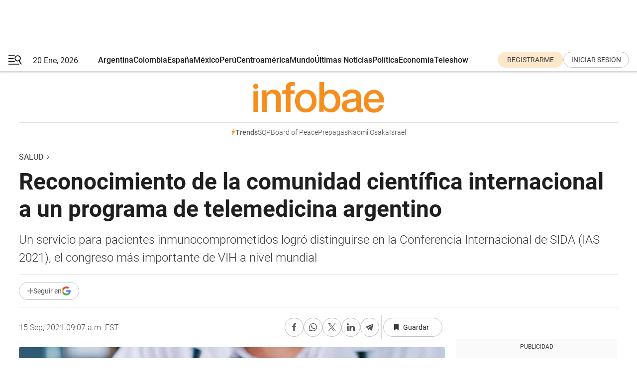

--- FILE ---
content_type: text/html; charset=utf-8
request_url: https://www.infobae.com/salud/2021/09/15/reconocimiento-de-la-comunidad-cientifica-internacional-a-un-programa-de-telemedicina-argentino/
body_size: 47045
content:
<!DOCTYPE html><html lang="es" style="scroll-behavior:smooth"><head><meta charSet="UTF-8"/><meta name="MobileOptimized" content="width"/><meta name="HandheldFriendly" content="true"/><meta name="apple-mobile-web-app-capable" content="yes"/><meta name="apple-mobile-web-app-status-bar-style" content="blank-translucent"/><title>Reconocimiento de la comunidad científica internacional a un programa de telemedicina argentino - Infobae</title><meta name="title" content="Reconocimiento de la comunidad científica internacional a un programa de telemedicina argentino - Infobae"/><meta name="description" content="Un servicio para pacientes inmunocomprometidos logró distinguirse en la Conferencia Internacional de SIDA (IAS 2021), el congreso más importante de VIH a nivel mundial"/><meta http-equiv="X-UA-Compatible" content="IE=edge,chrome=1"/><link rel="preload" as="font" type="font/woff2" crossorigin="" fetchpriority="high" href="https://www.infobae.com/assets/fonts/roboto-v30-latin-regular.woff2"/><link rel="preload" as="font" type="font/woff2" crossorigin="" fetchpriority="high" href="https://www.infobae.com/assets/fonts/roboto-v30-latin-300.woff2"/><link rel="preload" as="font" type="font/woff2" crossorigin="" fetchpriority="high" href="https://www.infobae.com/assets/fonts/roboto-v30-latin-500.woff2"/><link rel="preload" as="font" type="font/woff2" crossorigin="" fetchpriority="high" href="https://www.infobae.com/assets/fonts/roboto-v30-latin-700.woff2"/><link rel="preload" as="font" type="font/woff2" crossorigin="" fetchpriority="high" href="https://www.infobae.com/assets/fonts/roboto-v30-latin-italic.woff2"/><link rel="preload" as="font" type="font/woff2" crossorigin="" fetchpriority="high" href="https://www.infobae.com/assets/fonts/roboto-v30-latin-300italic.woff2"/><link rel="preload" as="font" type="font/woff2" crossorigin="" fetchpriority="high" href="https://www.infobae.com/assets/fonts/roboto-v30-latin-500italic.woff2"/><link rel="preload" as="font" type="font/woff2" crossorigin="" fetchpriority="high" href="https://www.infobae.com/assets/fonts/roboto-v30-latin-700italic.woff2"/><link rel="preload" href="/pf/resources/dist/infobae/css/main.css?d=3771" as="style"/><link rel="stylesheet" href="/pf/resources/dist/infobae/css/main.css?d=3771" media="screen, print"/><link rel="manifest" crossorigin="use-credentials" href="/pf/resources/manifest.json?d=3771"/><script type="application/javascript" id="polyfill-script">if(!Array.prototype.includes||!(window.Object && window.Object.assign)||!window.Promise||!window.Symbol||!window.fetch){document.write('<script type="application/javascript" src="/pf/dist/engine/polyfill.js?d=3771&mxId=00000000" defer=""><\/script>')}</script><script id="fusion-engine-react-script" type="application/javascript" src="/pf/dist/engine/react.js?d=3771&amp;mxId=00000000" defer=""></script><script id="fusion-engine-combinations-script" type="application/javascript" src="/pf/dist/components/combinations/default.js?d=3771&amp;mxId=00000000" defer=""></script><link rel="preconnect" href="https://sb.scorecardresearch.com/"/><link rel="preconnect" href="https://www.google-analytics.com/"/><link rel="preconnect" href="https://s.go-mpulse.net/"/><link rel="preconnect" href="https://fundingchoicesmessages.google.com/"/><link rel="preconnect" href="https://stats.g.doubleclick.net/"/><link rel="preconnect" href="https://www.googletagservices.com/"/><link id="fusion-template-styles" rel="stylesheet" type="text/css"/><link rel="preload" as="image" href="https://www.infobae.com/assets/images/logos/logo_infobae_naranja.svg"/><script src="/pf/resources/dist/infobae/js/main.js?d=3771" defer=""></script><script src="https://d1bl11pgu3tw3h.cloudfront.net/vendor/comscore/5.2.0/streamsense.min.js?org=infobae" defer=""></script><script src="https://sb.scorecardresearch.com/beacon.js" defer=""></script><script defer="">var _comscore = _comscore || []; _comscore.push({ c1: "2", c2: "8030908", options: { enableFirstPartyCookie: true, bypassUserConsentRequirementFor1PCookie: true } }); (function () { var s = document.createElement("script"), el = document.getElementsByTagName("script")[0]; s.async = true; s.src = "https://sb.scorecardresearch.com/cs/8030908/beacon.js"; el.parentNode.insertBefore(s, el); })();</script><script defer="">try{(function(i,s,o,g,r,a,m){i["GoogleAnalyticsObject"]=r;i[r]=i[r]||function(){(i[r].q=i[r].q||[]).push(arguments)},i[r].l=1*new Date;a=s.createElement(o),m=s.getElementsByTagName(o)[0];a.async=0;a.src=g;m.parentNode.insertBefore(a,m)})(window,document,"script","https://www.google-analytics.com/analytics.js","ga");ga("create","UA-759511-1","auto");ga("send","pageview");}catch(error){console.log("Error al inicializar gaScript:",error);}</script><script src="https://www.googletagmanager.com/gtag/js?id=G-Q2J791G3GV" async=""></script><script defer="">try{window.dataLayer = window.dataLayer || [];function gtag(){dataLayer.push(arguments);}gtag('js', new Date());gtag('config', 'G-Q2J791G3GV');}catch(error){console.log("Error al inicializar gaScript4:",error);}</script><script id="ebx" src="//applets.ebxcdn.com/ebx.js" async=""></script><script async="" src="https://functions.adnami.io/api/macro/adsm.macro.infobae.com.js"></script><script src="https://accounts.google.com/gsi/client" async="" defer=""></script><script>
  !function(e,o,n,i){if(!e){e=e||{},window.permutive=e,e.q=[];var t=function(){return([1e7]+-1e3+-4e3+-8e3+-1e11).replace(/[018]/g,function(e){return(e^(window.crypto||window.msCrypto).getRandomValues(new Uint8Array(1))[0]&15>>e/4).toString(16)})};e.config=i||{},e.config.apiKey=o,e.config.workspaceId=n,e.config.environment=e.config.environment||"production",(window.crypto||window.msCrypto)&&(e.config.viewId=t());for(var g=["addon","identify","track","trigger","query","segment","segments","ready","on","once","user","consent"],r=0;r<g.length;r++){var w=g[r];e[w]=function(o){return function(){var n=Array.prototype.slice.call(arguments,0);e.q.push({functionName:o,arguments:n})}}(w)}}}(window.permutive,"0cd2c32e-1a14-4e1f-96f0-a022c497b9cb","aa463839-b614-4c77-b5e9-6cdf10e1960c",{"consentRequired": true});
    window.googletag=window.googletag||{},window.googletag.cmd=window.googletag.cmd||[],window.googletag.cmd.push(function(){if(0===window.googletag.pubads().getTargeting("permutive").length){var e=window.localStorage.getItem("_pdfps");window.googletag.pubads().setTargeting("permutive",e?JSON.parse(e):[]);var o=window.localStorage.getItem("permutive-id");o&&(window.googletag.pubads().setTargeting("puid",o),window.googletag.pubads().setTargeting("ptime",Date.now().toString())),window.permutive.config.viewId&&window.googletag.pubads().setTargeting("prmtvvid",window.permutive.config.viewId),window.permutive.config.workspaceId&&window.googletag.pubads().setTargeting("prmtvwid",window.permutive.config.workspaceId)}});
    </script><script async="" src="https://a564e303-c351-48a1-b5d1-38585e343734.edge.permutive.app/aa463839-b614-4c77-b5e9-6cdf10e1960c-web.js"></script><script defer="">try{function classThemeChange(){const e=window.localStorage.getItem("theme"),a=document.querySelector("html");a.classList.contains("dark")||"dark"!==e||a.classList.add("dark"),a.classList.contains("dark")&&""===e&&a.classList.remove("dark")}window.addEventListener("themeChange",classThemeChange),classThemeChange();}catch(error){console.log("Error al inicializar themeJS:", error);}</script><script>try{(function(w,d,s,l,i){w[l]=w[l]||[];w[l].push({'gtm.start': new Date().getTime(),event:'gtm.js'});var f=d.getElementsByTagName(s)[0], j=d.createElement(s),dl=l!='dataLayer'?'&l='+l:'';j.async=true;j.src= 'https://www.googletagmanager.com/gtm.js?id='+i+dl;f.parentNode.insertBefore(j,f); })(window,document,'script','dataLayer','GTM-KTGQDC9');}catch(error){console.log("Error al inicializar gtmScript:",error);}</script><script>
  "undefined"!=typeof window&&(window.googlefc=window.googlefc||{},window.googlefc.callbackQueue=window.googlefc.callbackQueue||[],window.googlefc.callbackQueue.push({CONSENT_DATA_READY(){__tcfapi("addEventListener",2.2,(e,o)=>{if(o){console.log("Success getting consent data");let t=JSON.parse(localStorage.getItem("permutive-consent"));if(e?.gdprApplies){if(console.log("Country applies GDPR"),e?.eventStatus==="useractioncomplete"){console.log("First time modal");let n=e.purpose.consents["1"];n?(console.log("Consent accepted"),window.permutive.consent({opt_in:!0,token:"123"})):(console.log("Consent refused"),window.permutive.consent({opt_in:!1}))}else console.log("Consent already granted, skipping.")}else t?.opt_in?console.log("Consent already accepted for non-GDPR country, skipping."):(console.log("No previous consent found; automatically accepting consent."),window.permutive.consent({opt_in:!0,token:"123"}))}else console.error("Error getting consent data")})}}));
  </script><script defer="">try{!function(f,b,e,v,n,t,s) {if(f.fbq)return;n=f.fbq=function(){n.callMethod? n.callMethod.apply(n,arguments):n.queue.push(arguments)}; if(!f._fbq)f._fbq=n;n.push=n;n.loaded=!0;n.version='2.0'; n.queue=[];t=b.createElement(e);t.async=!0; t.src=v;s=b.getElementsByTagName(e)[0]; s.parentNode.insertBefore(t,s)}(window, document,'script', 'https://connect.facebook.net/en_US/fbevents.js'); fbq('init', '336383993555320'); fbq('track', 'PageView'); fbq('track', 'ViewContent');}catch(error){console.log("Error al inicializar facebookPixelRawCodeScript:",error);}</script><script src="https://cdn.onesignal.com/sdks/web/v16/OneSignalSDK.page.js" defer=""></script><script>const getCountry=(timeZone)=>{switch(timeZone){case 'America/Argentina/Buenos_Aires':case 'America/Argentina/Catamarca':case 'America/Argentina/ComodRivadavia':case 'America/Argentina/Cordoba':case 'America/Argentina/Jujuy':case 'America/Argentina/La_Rioja':case 'America/Argentina/Mendoza':case 'America/Argentina/Rio_Gallegos':case 'America/Argentina/Salta':case 'America/Argentina/San_Juan':case 'America/Argentina/San_Luis':case 'America/Argentina/Tucuman':case 'America/Argentina/Ushuaia':case 'America/Buenos_Aires':case 'America/Catamarca':case 'America/Cordoba':case 'America/Jujuy':case 'America/Mendoza':case 'America/Rosario':return'Argentina';case 'America/Bahia_Banderas':case 'America/Cancun':case 'America/Chihuahua':case 'America/Ciudad_Juarez':case 'America/Ensenada':case 'America/Hermosillo':case 'America/Matamoros':case 'America/Mazatlan':case 'America/Merida':case 'America/Mexico_City':case 'America/Monterrey':case 'America/Ojinaga':case 'America/Santa_Isabel':case 'America/Tijuana':case 'Mexico/BajaNorte':case 'Mexico/BajaSur':case 'Mexico/General':return'México';case 'Africa/Ceuta':case 'Atlantic/Canary':case 'Europe/Madrid':return'España';case 'America/Lima':return'Perú';case 'America/Bogota':return'Colombia';default:return'Otros'}};const country=getCountry(Intl.DateTimeFormat().resolvedOptions().timeZone);const getActionMessage=()=>{if(country==='Argentina'){return'Suscribite a nuestras notificaciones para recibir las últimas noticias de Argentina.'}
          if(country==='Otros'){return'Suscríbete a nuestras notificaciones para recibir las últimas noticias de todos los países.'}
          return'Suscríbete a nuestras notificaciones para recibir las últimas noticias de '+country+'.'};window.OneSignalDeferred=window.OneSignalDeferred||[];window.OneSignalDeferred.push(async(OneSignal)=>{await OneSignal.init({appId:'bef19c97-ed8d-479f-a038-e9d3da77d4c9',safari_web_id:'web.onesignal.auto.364542e4-0165-4e49-b6eb-0136f3f4eaa9',notifyButton:{enable:!1},allowLocalhostAsSecureOrigin:!0,serviceWorkerParam:{scope:'/'},serviceWorkerPath:'OneSignalSDKWorker.js',promptOptions:{slidedown:{prompts:[{type:'push',autoPrompt:!0,text:{actionMessage:getActionMessage(),acceptButton:'Suscribirse',cancelButton:'Después'},},],},},welcomeNotification:{title:'¡Bienvenido!',message:'Gracias por suscribirte a las notificaciones',url:'https://www.infobae.com/',},});OneSignal.User.addTag('region',country)})</script><link rel="dns-prefetch" href="https://sb.scorecardresearch.com/"/><link rel="dns-prefetch" href="https://www.google-analytics.com/"/><link rel="dns-prefetch" href="https://s.go-mpulse.net/"/><link rel="dns-prefetch" href="https://fundingchoicesmessages.google.com/"/><link rel="dns-prefetch" href="https://stats.g.doubleclick.net/"/><link rel="dns-prefetch" href="https://www.googletagservices.com/"/><meta name="viewport" content="width=device-width, initial-scale=1.0, user-scalable=yes, minimum-scale=0.5, maximum-scale=2.0"/><meta name="google-site-verification" content="DqMfuNB2bg-Ou_FEVXxZuzmDpPJ1ZVmOQVvwfJACGmM"/><link rel="canonical" href="https://www.infobae.com/salud/2021/09/15/reconocimiento-de-la-comunidad-cientifica-internacional-a-un-programa-de-telemedicina-argentino/"/><link rel="amphtml" href="https://www.infobae.com/salud/2021/09/15/reconocimiento-de-la-comunidad-cientifica-internacional-a-un-programa-de-telemedicina-argentino/?outputType=amp-type"/><meta property="keywords" content="Argentina,telemedicina,Helios Salud,Conferencia Internacional de SIDA,VIH"/><meta name="robots" content="index, follow"/><meta name="googlebot" content="index, follow"/><meta name="robots" content="max-image-preview:large"/><meta name="distribution" content="global"/><meta name="rating" content="general"/><meta name="language" content="es_ES"/><link rel="alternate" type="application/rss+xml" title="RSS de Salud - Infobae" href="https://www.infobae.com/arc/outboundfeeds/rss/category/salud/"/><meta name="news_keywords" content="Argentina,telemedicina,Helios Salud,Conferencia Internacional de SIDA,VIH"/><meta property="article:section" content="Salud"/><meta property="article:section" content="Tendencias"/><meta property="article:published_time" content="2021-09-15T03:01:00Z"/><meta property="article:modified_time" content="2021-09-15T13:07:08.331Z"/><meta property="last_updated_date" content="2021-09-15T13:07:08.331Z"/><meta property="article:tag" content="Argentina"/><meta property="article:tag" content="telemedicina"/><meta property="article:tag" content="Helios Salud"/><meta property="article:tag" content="Conferencia Internacional de SIDA"/><meta property="article:tag" content="VIH"/><meta property="article:opinion" content="false"/><meta name="twitter:card" content="summary_large_image"/><meta name="twitter:creator" content="@infobae"/><meta name="twitter:description" content="Un servicio para pacientes inmunocomprometidos logró distinguirse en la Conferencia Internacional de SIDA (IAS 2021), el congreso más importante de VIH a nivel mundial"/><meta name="twitter:image" content="https://www.infobae.com/resizer/v2/CQXLBSA64BBZPJPFI73W53KQ5E.jpg?auth=083e5f8db242bdc62a78de07f0a8fdd821fc32e779985ee9a29f4e23aa8b0e9a&amp;smart=true&amp;width=1024&amp;height=512&amp;quality=85"/><meta name="twitter:site" content="@infobae"/><meta name="twitter:title" content="Reconocimiento de la comunidad científica internacional a un programa de telemedicina argentino"/><meta property="twitter:domain" content="infobae.com"/><meta property="twitter:url" content="https://www.infobae.com/salud/2021/09/15/reconocimiento-de-la-comunidad-cientifica-internacional-a-un-programa-de-telemedicina-argentino/"/><meta property="og:title" content="Reconocimiento de la comunidad científica internacional a un programa de telemedicina argentino"/><meta property="og:description" content="Un servicio para pacientes inmunocomprometidos logró distinguirse en la Conferencia Internacional de SIDA (IAS 2021), el congreso más importante de VIH a nivel mundial"/><meta property="og:url" content="https://www.infobae.com/salud/2021/09/15/reconocimiento-de-la-comunidad-cientifica-internacional-a-un-programa-de-telemedicina-argentino/"/><meta property="og:type" content="article"/><meta property="og:site_name" content="infobae"/><meta property="og:locale" content="es_LA"/><meta property="og:image" itemProp="image" content="https://www.infobae.com/resizer/v2/CQXLBSA64BBZPJPFI73W53KQ5E.jpg?auth=083e5f8db242bdc62a78de07f0a8fdd821fc32e779985ee9a29f4e23aa8b0e9a&amp;smart=true&amp;width=1200&amp;height=630&amp;quality=85"/><meta property="og:image:width" content="1200"/><meta property="og:image:height" content="630"/><meta property="fb:app_id" content="907935373302455"/><meta property="fb:pages" content="34839376970"/><meta property="fb:pages" content="436205896728888"/><meta property="fb:pages" content="142361755806396"/><meta name="isDFP" content="true"/><meta name="dfpPageType" content="nota"/><meta name="dfp_path" content="infobae/salud"/><meta property="article:publisher" content="https://www.facebook.com/infobae"/><script type="application/ld+json">{"@context":"https://schema.org","@type":"NewsMediaOrganization","name":"Infobae","description":"El sitio de noticias en español más leído en el mundo. Con redacciones en Ciudad de México, Madrid, Bogotá, Lima y Buenos Aires; y corresponsales en las principales ciudades del mundo.","email":"contacto@infobae.com","url":"https://www.infobae.com","sameAs":["https://www.facebook.com/Infobae/","https://www.youtube.com/@Infobae","https://x.com/infobae","https://es.wikipedia.org/wiki/Infobae","https://whatsapp.com/channel/0029Va9TEIjLdQefbAqn7T1g"],"logo":{"@type":"ImageObject","url":"https://www.infobae.com/resizer/v2/NCYGYV4JW5CQHKEULJMKQU6MZU.png?auth=31eb621d6ad5fda030d6c893a4efe3120a76cc8178216c9c9a07fd3dd89a360f&width=255&height=60&quality=90","height":60,"width":255}}</script><script type="application/ld+json">{"@context":"https://schema.org","@type":"BreadcrumbList","itemListElement":[{"@type":"ListItem","position":1,"item":{"@id":"https://infobae.com","name":"Infobae"}},{"@type":"ListItem","position":2,"item":{"@id":"https://infobae.com/salud","name":"Salud"}}]}</script><script type="application/ld+json">{"@context":"https://schema.org","@type":"NewsArticle","headline":"Reconocimiento de la comunidad científica internacional a un programa de telemedicina argentino","description":"Un servicio para pacientes inmunocomprometidos logró distinguirse en la Conferencia Internacional de SIDA (IAS 2021), el congreso más importante de VIH a nivel mundial","articleBody":"El desembarco de la pandemia provocada por el COVID-19 generó un cambio sin precedentes no solo en la vida cotidiana, sino también en la salud y la ciencia. Desde marzo de 2020 el mundo se vio obligado a generar una comunicación virtual. Incluso las consultas médicas viraron a un solo click de distancia, servicio que solía ser alternativo. Hoy, la telemedicina es sin duda la principal estrategia de contacto entre profesionales y pacientes. En ese sentido, un programa de la Argentina fue reconocido en la Conferencia Internacional de SIDA (IAS 2021). El programa de telemedicina para pacientes inmunocomprometidos, desarrollado por Helios Salud, generó interés en la comunidad científica internacional durante el congreso más importante de VIH a nivel mundial. “El comité científico del congreso seleccionó este trabajo como una presentación oral. Esto quiere decir que obtuvo un puntaje muy alto entre los revisores de trabajo libres del congreso, lo cual habla del interés que despertó nuestro programa de abordaje de telemedicina en personas con VIH”, explicó el médico infectólogo Diego Cecchini (MN 107.479), quien se desempeña como coordinador del área de Desarrollo Científico de Helios Salud. Para el experto, el diferencial de la propuesta de la organización se vincula a que previo a la pandemia, la telemedicina era un servicio completamente alternativo, ya que no estaba incorporada a la práctica clínica. Además, destacó su gran alcance entre los pacientes. En 2020, la institución realizó un total de 32400 consultas médicas, de las cuales 10355 (32%) corresponden a teleconsultas. En comparación, en 2019 se realizaron 34843 consultas médicas, siendo todas de forma presencial. “Tenemos una infraestructura detrás que nos permitió realizar esta experiencia tan satisfactoriamente”, describió Cecchini. Además, Helios Salud desarrolló servicios aumentados de farmacia para que los pacientes pudieran obtener su medicación. Las teleconsultas comenzaron a desarrollarse a pocos días del inicio de la pandemia en comunicación entre la historia clínica electrónica de la institución y WhatsApp, sin necesidad que el paciente instalara aplicaciones específicas. Además, no requirió entrenamiento previo. Al terminar la comunicación con el profesional, los pacientes tuvieron la posibilidad de calificar el servicio y calidad de atención médica recibida. En esa línea, el programa de la entidad médica obtuvo la más alta calificación por parte de los pacientes (5 estrellas). Asimismo, la institución mantuvo los objetivos propuestos por el Programa Conjunto de las Naciones Unidas sobre el VIH/sida (ONUSIDA). “Helios Salud tiene el objetivo -alineado a ONUSIDA- de que la cobertura del tratamiento antirretroviral sea superior al 90%, la adherencia sea mayor al 90%, y que la supresión virológica en sangre de los pacientes sea mayor al 90%. En 2020, la cobertura de tratamientos fue del 98.7%, la adherencia por retiros de farmacia fue del 98.1% y la supresión virológica fue del 94%”, indicó el médico infectólogo. Y destacó: “Mantener estos números es una cuestión de salud pública, y creemos que la telemedicina es una herramienta que nos permitió sostener estos objetivos en un escenario tan complicado como el del año pasado”. La importancia del compromiso de los pacientes El tratamiento antirretroviral que se administra en pacientes con VIH busca inhibir -a través de medicación- la replicación del virus en diferentes estadíos de su ciclo. “En general, es un tratamiento de 1 o 2 comprimidos por día”, señaló Cecchini. Al ser un tratamiento crónico, requiere un fuerte compromiso por parte del paciente. “Uno necesita el concepto de adherencia, que no es solamente recibir la medicación, sino que el paciente la tome porque está comprometido con el tratamiento”, aseguró el coordinador del área de Desarrollo Científico de Helios Salud. Con respecto a las consultas médicas, el especialista aclaró que el estándar de atención de un paciente que fue diagnosticado con VIH, se encuentra en tratamiento y con el virus controlado es de dos consultas anuales. “Eso es muy importante para verificar que el paciente tiene el virus controlado, en primer lugar por su salud individual, y porque al tener la viremia controlada (indetectable), el paciente no transmite el virus a través de sus relaciones sexuales. Cuanto más pacientes tengamos indetectables, menos transmisibilidad vamos a tener en la comunidad”, concluyó el médico infectólogo. Una enfermedad crónica que afecta a alrededor de 136 mil personas en la Argentina que requiere un seguimiento profesional y un compromiso diario por parte de los pacientes. Por esta razón, en un contexto tan complejo como el actual, la atención médica online se transforma en una herramienta esencial para un virus de VIH más controlado.","url":"https://www.infobae.com/salud/2021/09/15/reconocimiento-de-la-comunidad-cientifica-internacional-a-un-programa-de-telemedicina-argentino/","dateCreated":"2021-09-14T19:51:42Z","dateModified":"2021-09-15T13:07:08Z","datePublished":"2021-09-15T03:01:00Z","mainEntityOfPage":{"@type":"WebPage","@id":"https://www.infobae.com/salud/2021/09/15/reconocimiento-de-la-comunidad-cientifica-internacional-a-un-programa-de-telemedicina-argentino/"},"articleSection":"Salud","creator":{"@type":"Organization","name":"INFOBAE","url":"https://www.infobae.com"},"keywords":"Argentina,telemedicina,Helios Salud,Conferencia Internacional de SIDA,VIH","isAccessibleForFree":true,"copyrightYear":2021,"copyrightHolder":{"@type":"Organization","name":"Infobae","url":"https://www.infobae.com"},"inLanguage":"es-AR","contentLocation":{"@type":"Place","name":"Argentina"},"publisher":{"@type":"Organization","name":"infobae","logo":{"@type":"ImageObject","url":"https://www.infobae.com/resizer/v2/NCYGYV4JW5CQHKEULJMKQU6MZU.png?auth=31eb621d6ad5fda030d6c893a4efe3120a76cc8178216c9c9a07fd3dd89a360f&width=255&height=60&quality=90","height":60,"width":255}},"author":{"@type":"Organization","name":"INFOBAE","url":"https://www.infobae.com"},"image":[{"@type":"ImageObject","url":"https://www.infobae.com/resizer/v2/CQXLBSA64BBZPJPFI73W53KQ5E.jpg?auth=083e5f8db242bdc62a78de07f0a8fdd821fc32e779985ee9a29f4e23aa8b0e9a&smart=true&width=1200&height=675&quality=85","width":1200,"height":675},{"@type":"ImageObject","url":"https://www.infobae.com/resizer/v2/CQXLBSA64BBZPJPFI73W53KQ5E.jpg?auth=083e5f8db242bdc62a78de07f0a8fdd821fc32e779985ee9a29f4e23aa8b0e9a&smart=true&width=1200&height=900&quality=85","width":1200,"height":900},{"@type":"ImageObject","url":"https://www.infobae.com/resizer/v2/CQXLBSA64BBZPJPFI73W53KQ5E.jpg?auth=083e5f8db242bdc62a78de07f0a8fdd821fc32e779985ee9a29f4e23aa8b0e9a&smart=true&width=1200&height=1200&quality=85","width":1200,"height":1200}]}</script><link rel="shortcut icon" type="image/x-icon" href="/pf/resources/favicon/favicon-32x32.png?d=3771"/><link rel="icon" sizes="16x16" type="image/png" href="/pf/resources/favicon/favicon-16x16.png?d=3771"/><link rel="icon" type="image/png" sizes="32x32" href="/pf/resources/favicon/favicon-32x32.png?d=3771"/><link rel="apple-touch-icon" href="/pf/resources/favicon/apple-touch-icon.png?d=3771"/><link rel="apple-touch-icon-precomposed" href="/pf/resources/favicon/apple-touch-icon-precomposed.png?d=3771"/><link rel="apple-touch-icon-120x120" href="/pf/resources/favicon/apple-touch-icon-120x120.png?d=3771"/><link rel="apple-touch-icon-120x120-precomposed" href="/pf/resources/favicon/apple-touch-icon-120x120-precomposed.png?d=3771"/><link rel="apple-touch-icon-152x152" href="/pf/resources/favicon/apple-touch-icon-152x152.png?d=3771"/><link rel="apple-touch-icon-152x152-precomposed" href="/pf/resources/favicon/apple-touch-icon-152x152-precomposed.png?d=3771"/><link rel="shortcut icon" sizes="192x192" href="/pf/resources/favicon/android-chrome-192x192.png?d=3771"/><link rel="shortcut icon" sizes="512x512" href="/pf/resources/favicon/android-chrome-512x512.png?d=3771"/><script async="" src="https://www.google.com/adsense/search/ads.js"></script><script>
        (function(g,o){
          g[o] = g[o] || function () {
            (g[o]['q'] = g[o]['q'] || []).push(arguments)
          }, g[o]['t'] = 1 * new Date
        })(window,'_googCsa');
      </script>
<script>(window.BOOMR_mq=window.BOOMR_mq||[]).push(["addVar",{"rua.upush":"false","rua.cpush":"true","rua.upre":"false","rua.cpre":"true","rua.uprl":"false","rua.cprl":"false","rua.cprf":"false","rua.trans":"SJ-a2dc4965-bbb8-465f-ac50-6f80d5354d8c","rua.cook":"false","rua.ims":"false","rua.ufprl":"false","rua.cfprl":"true","rua.isuxp":"false","rua.texp":"norulematch","rua.ceh":"false","rua.ueh":"false","rua.ieh.st":"0"}]);</script>
                              <script>!function(e){var n="https://s.go-mpulse.net/boomerang/";if("False"=="True")e.BOOMR_config=e.BOOMR_config||{},e.BOOMR_config.PageParams=e.BOOMR_config.PageParams||{},e.BOOMR_config.PageParams.pci=!0,n="https://s2.go-mpulse.net/boomerang/";if(window.BOOMR_API_key="C7HNE-7B57D-WM7L2-K2VFG-FX3EW",function(){function e(){if(!o){var e=document.createElement("script");e.id="boomr-scr-as",e.src=window.BOOMR.url,e.async=!0,i.parentNode.appendChild(e),o=!0}}function t(e){o=!0;var n,t,a,r,d=document,O=window;if(window.BOOMR.snippetMethod=e?"if":"i",t=function(e,n){var t=d.createElement("script");t.id=n||"boomr-if-as",t.src=window.BOOMR.url,BOOMR_lstart=(new Date).getTime(),e=e||d.body,e.appendChild(t)},!window.addEventListener&&window.attachEvent&&navigator.userAgent.match(/MSIE [67]\./))return window.BOOMR.snippetMethod="s",void t(i.parentNode,"boomr-async");a=document.createElement("IFRAME"),a.src="about:blank",a.title="",a.role="presentation",a.loading="eager",r=(a.frameElement||a).style,r.width=0,r.height=0,r.border=0,r.display="none",i.parentNode.appendChild(a);try{O=a.contentWindow,d=O.document.open()}catch(_){n=document.domain,a.src="javascript:var d=document.open();d.domain='"+n+"';void(0);",O=a.contentWindow,d=O.document.open()}if(n)d._boomrl=function(){this.domain=n,t()},d.write("<bo"+"dy onload='document._boomrl();'>");else if(O._boomrl=function(){t()},O.addEventListener)O.addEventListener("load",O._boomrl,!1);else if(O.attachEvent)O.attachEvent("onload",O._boomrl);d.close()}function a(e){window.BOOMR_onload=e&&e.timeStamp||(new Date).getTime()}if(!window.BOOMR||!window.BOOMR.version&&!window.BOOMR.snippetExecuted){window.BOOMR=window.BOOMR||{},window.BOOMR.snippetStart=(new Date).getTime(),window.BOOMR.snippetExecuted=!0,window.BOOMR.snippetVersion=12,window.BOOMR.url=n+"C7HNE-7B57D-WM7L2-K2VFG-FX3EW";var i=document.currentScript||document.getElementsByTagName("script")[0],o=!1,r=document.createElement("link");if(r.relList&&"function"==typeof r.relList.supports&&r.relList.supports("preload")&&"as"in r)window.BOOMR.snippetMethod="p",r.href=window.BOOMR.url,r.rel="preload",r.as="script",r.addEventListener("load",e),r.addEventListener("error",function(){t(!0)}),setTimeout(function(){if(!o)t(!0)},3e3),BOOMR_lstart=(new Date).getTime(),i.parentNode.appendChild(r);else t(!1);if(window.addEventListener)window.addEventListener("load",a,!1);else if(window.attachEvent)window.attachEvent("onload",a)}}(),"".length>0)if(e&&"performance"in e&&e.performance&&"function"==typeof e.performance.setResourceTimingBufferSize)e.performance.setResourceTimingBufferSize();!function(){if(BOOMR=e.BOOMR||{},BOOMR.plugins=BOOMR.plugins||{},!BOOMR.plugins.AK){var n="true"=="true"?1:0,t="",a="aoh6sfax3thii2lpps5a-f-35ea510b0-clientnsv4-s.akamaihd.net",i="false"=="true"?2:1,o={"ak.v":"39","ak.cp":"619111","ak.ai":parseInt("650669",10),"ak.ol":"0","ak.cr":8,"ak.ipv":4,"ak.proto":"h2","ak.rid":"244a49e4","ak.r":41406,"ak.a2":n,"ak.m":"dscr","ak.n":"ff","ak.bpcip":"3.143.233.0","ak.cport":46734,"ak.gh":"23.216.9.132","ak.quicv":"","ak.tlsv":"tls1.3","ak.0rtt":"","ak.0rtt.ed":"","ak.csrc":"-","ak.acc":"","ak.t":"1768914106","ak.ak":"hOBiQwZUYzCg5VSAfCLimQ==pkBgdiWiQYLS5dopBk/p92dJg5RHVBO+p1y2D+e5RrwyJYiBpUMs+vgzuFDFKYWO0STlFR0ygjXVotaGBp4nguTbG9bselpK/f0lMxp5/az4Ulxm3nBFfK6fKSu/tQ4w/3/iqeBC/CTpqFgtWV2q0RYN7utv+8iR0nB1wRJqBIpYt6FeGWjkpCxRTrreq10AnMp2yYH/V8OPAj/PZzZtJrzTy2MHdbFhRRPVuwCxV/eiMd40HVK6Vxxf8w5ykWdXhMAjbU2+Bzf4eVq8jxMAJXzBbBvDYku/lGmar++0Ll65ldh3ATHFXLnHgD0O2pWGjCieBMOYgAMVRyEBFyxRogLq4goNEH9ilSxs/oCnvsvTot83hrG42OUA8ZQTwx2EJeZvyRu8oqJANNQfoZ/P1R8OtBKSJhEoqsIVMlw+gco=","ak.pv":"135","ak.dpoabenc":"","ak.tf":i};if(""!==t)o["ak.ruds"]=t;var r={i:!1,av:function(n){var t="http.initiator";if(n&&(!n[t]||"spa_hard"===n[t]))o["ak.feo"]=void 0!==e.aFeoApplied?1:0,BOOMR.addVar(o)},rv:function(){var e=["ak.bpcip","ak.cport","ak.cr","ak.csrc","ak.gh","ak.ipv","ak.m","ak.n","ak.ol","ak.proto","ak.quicv","ak.tlsv","ak.0rtt","ak.0rtt.ed","ak.r","ak.acc","ak.t","ak.tf"];BOOMR.removeVar(e)}};BOOMR.plugins.AK={akVars:o,akDNSPreFetchDomain:a,init:function(){if(!r.i){var e=BOOMR.subscribe;e("before_beacon",r.av,null,null),e("onbeacon",r.rv,null,null),r.i=!0}return this},is_complete:function(){return!0}}}}()}(window);</script></head><body class="nd-body"><noscript><img src="https://sb.scorecardresearch.com/p?c1=2&amp;c2=8030908&amp;cv=4.4.0&amp;cj=1"/></noscript><noscript><iframe src="https://www.googletagmanager.com/ns.html?id=GTM-KTGQDC9" height="0" width="0" style="display:none;visibility:hidden"></iframe></noscript><noscript><img height="1" width="1" style="display:none" src="https://www.facebook.com/tr?id=336383993555320&ev=PageView&noscript=1"/></noscript><div id="fusion-app" class="fusion-app | infobae grid"><div class="article-right-rail-centered "><div class="article-right-rail-centered-layout "><nav><div class="interstitial_800x600 ad-wrapper"><div id="infobae_salud_nota_interstitial_800x600" class="ad-interstitial-bg hide"></div><div class="dfpAd ad-interstitial"><button id="infobae_salud_nota_interstitial_800x600_close" aria-label="infobae_salud_nota_interstitial_800x600" class="close_ad hide"><i class="close"></i></button><div id="infobae/salud/nota/interstitial_800x600" class="infobae/salud/nota/interstitial_800x600 arcad"></div></div></div><div style="position:relative"><div class="masthead-navbar " id="mastheadnavbar"><div class="site-header" id="siteheader"><div class="sticky-navbar-ad-container"><div class="top_banner_970x80 ad-wrapper"><div class="dfpAd ad-top-banner"><div id="infobae/salud/nota/top_banner_970x80" class="infobae/salud/nota/top_banner_970x80 arcad"></div></div></div></div><div class="sectionnav-container"><span aria-label="Menu" class="hamburger hamburger-wrapper close" role="button" tabindex="-1"><svg viewBox="0 0 28 20" id="hamburger-icon" xmlns="http://www.w3.org/2000/svg" class="hamburger-icon" data-name="hamburger-icon" fill=""><path d="M27.8061 18.2936L23.9009 11.7199C26.6545 9.62581 27.2345 5.75713 25.1799 2.96266C23.0598 0.111715 18.9446 -0.552677 15.9985 1.50445C14.5751 2.49996 13.6279 3.97419 13.3517 5.66252C13.0628 7.34757 13.4737 9.04405 14.498 10.4274C16.2587 12.8169 19.499 13.7133 22.2858 12.6261L26.1944 19.1875C26.3514 19.4517 26.5513 19.6089 26.7784 19.668C26.9927 19.7238 27.2342 19.6816 27.4707 19.5593C28.2062 19.1465 28.0218 18.6387 27.8221 18.2846L27.8061 18.2936ZM24.3917 7.88058C24.0673 9.0572 23.2806 10.0477 22.1932 10.6578C21.1218 11.259 19.8172 11.4316 18.6191 11.1196C16.1094 10.466 14.6138 7.94849 15.2862 5.50947C15.9587 3.07045 18.5492 1.61694 21.0589 2.27047C23.5686 2.92401 25.0642 5.44156 24.3917 7.88058Z" fill=""></path><path d="M0 1.129C0 0.675362 0.371315 0.307617 0.829355 0.307617H12.9866C13.4446 0.307617 13.8159 0.675362 13.8159 1.129C13.8159 1.58264 13.4446 1.95038 12.9866 1.95038H0.829355C0.371315 1.95038 0 1.58264 0 1.129ZM0 7.04295C0 6.58931 0.371315 6.22157 0.829355 6.22157H10.5951C11.0531 6.22157 11.4245 6.58931 11.4245 7.04295C11.4245 7.49659 11.0531 7.86433 10.5951 7.86433H0.829355C0.371315 7.86433 0 7.49659 0 7.04295ZM0 12.9569C0 12.5033 0.371315 12.1355 0.829355 12.1355H12.9866C13.4446 12.1355 13.8159 12.5033 13.8159 12.9569C13.8159 13.4105 13.4446 13.7783 12.9866 13.7783H0.829355C0.371315 13.7783 0 13.4105 0 12.9569ZM0 18.8709C0 18.4172 0.371315 18.0495 0.829355 18.0495H22.4792C22.9372 18.0495 23.3086 18.4172 23.3086 18.8709C23.3086 19.3245 22.9372 19.6922 22.4792 19.6922H0.829355C0.371315 19.6922 0 19.3245 0 18.8709Z" fill=""></path></svg></span><a aria-label="infobae" class="site-logo" href="https://www.infobae.com/"><span class="site-logo"><img alt="Infobae" class="logo-image" height="25px" src="https://www.infobae.com/assets/images/logos/logo_infobae_naranja.svg" width="105px" fetchpriority="high" loading="eager"/></span></a><p class="date-info">20 Ene, 2026</p><div class="login-register-container"></div></div></div><nav class="content side-menu" id="side-menu" style="top:undefinedpx;height:calc(100vh - undefinedpx)"><div class="side-menu-sticky-items"><div class="queryly_searchicon_img"><label for="queryly_toggle" id="queryly-label"><button>Buscar en todo el sitio<svg id="search-icon" data-name="search-icon" xmlns="http://www.w3.org/2000/svg" viewBox="0 0 30 30"><path d="M20.35,17.59a10.43,10.43,0,1,0-3.21,3l7.7,7.65a2.19,2.19,0,1,0, 3.17-3l-.08-.07Zm-8.53.72a6.74,6.74,0,1,1,6.74-6.75,6.74,6.74,0,0,1-6.74,6.75Zm0,0"></path></svg></button></label></div></div><div class="dropdown"><div id="dropdown-item-ctn0" class="dropdown-item-ctn"><a class="item non-bold" href="https://www.infobae.com/?noredirect" rel="noopener noreferrer">Argentina</a></div><div id="dropdown-body0" class="dropdown-body"></div></div><div class="dropdown"><div id="dropdown-item-ctn2" class="dropdown-item-ctn"><a class="item non-bold" href="https://www.infobae.com/colombia/" rel="noopener noreferrer">Colombia</a></div><div id="dropdown-body2" class="dropdown-body"></div></div><div class="dropdown"><div id="dropdown-item-ctn4" class="dropdown-item-ctn"><a class="item non-bold" href="https://www.infobae.com/espana/" rel="noopener noreferrer">España</a></div><div id="dropdown-body4" class="dropdown-body"></div></div><div class="dropdown"><div id="dropdown-item-ctn6" class="dropdown-item-ctn"><a class="item non-bold" href="https://www.infobae.com/mexico/" rel="noopener noreferrer">México</a></div><div id="dropdown-body6" class="dropdown-body"></div></div><div class="dropdown"><div id="dropdown-item-ctn8" class="dropdown-item-ctn"><a class="item non-bold" href="https://www.infobae.com/peru/" rel="noopener noreferrer">Perú</a></div><div id="dropdown-body8" class="dropdown-body"></div></div><div class="dropdown"><div id="dropdown-item-ctn10" class="dropdown-item-ctn"><a class="item non-bold" href="https://www.infobae.com/centroamerica/" rel="noopener noreferrer">Centroamérica</a></div><div id="dropdown-body10" class="dropdown-body"></div></div><div class="dropdown"><div id="dropdown-item-ctn12" class="dropdown-item-ctn"><a class="item" href="https://www.infobae.com/america/" rel="noopener noreferrer">Mundo</a><div aria-label="Menu Item" class="icon-dropdown" role="button" tabindex="-1"><svg id="down-icon0" width="12" height="12" viewBox="0 0 12 8" fill="none" xmlns="http://www.w3.org/2000/svg" class="icon-drop "><path d="M-9.87742e-07 1.167C-9.69427e-07 0.748023 0.335182 0.41284 0.754162 0.41284C0.969636 0.41284 1.17314 0.496636 1.31679 0.652256L5.98541 5.72789L10.654 0.652257C10.9294 0.341015 11.4082 0.293132 11.7314 0.568461C12.0546 0.84379 12.0905 1.32262 11.8152 1.64584C11.8032 1.65781 11.7913 1.68175 11.7793 1.69372L6.54804 7.36789C6.26074 7.67913 5.78191 7.6911 5.47067 7.41577C5.4587 7.4038 5.44673 7.39183 5.42278 7.36789L0.203504 1.68175C0.071824 1.5381 -9.96114e-07 1.35853 -9.87742e-07 1.167Z" fill="#9B9B9B"></path></svg></div></div><div id="dropdown-body12" class="dropdown-body"><a class="dropdown-item" href="https://www.infobae.com/venezuela/"><span class="dropdown-submenu">Venezuela</span></a><a class="dropdown-item" href="https://www.infobae.com/entretenimiento/"><span class="dropdown-submenu">Entretenimiento</span></a><a class="dropdown-item" href="https://www.infobae.com/economist/"><span class="dropdown-submenu">The economist</span></a><a class="dropdown-item" href="https://www.infobae.com/wapo/"><span class="dropdown-submenu">The Washington Post</span></a><a class="dropdown-item" href="https://www.infobae.com/america/realeza/"><span class="dropdown-submenu">Realeza</span></a><a class="dropdown-item" href="https://www.infobae.com/america/opinion/"><span class="dropdown-submenu">Opinión</span></a></div></div><div class="dropdown"><div id="dropdown-item-ctn14" class="dropdown-item-ctn"><a class="item non-bold" href="https://www.infobae.com/ultimas-noticias/" rel="noopener noreferrer">Últimas Noticias</a></div><div id="dropdown-body14" class="dropdown-body"></div></div><div class="dropdown"><div id="dropdown-item-ctn16" class="dropdown-item-ctn"><a class="item" href="https://www.infobae.com/politica/" rel="noopener noreferrer">Política</a><div aria-label="Menu Item" class="icon-dropdown" role="button" tabindex="-1"><svg id="down-icon0" width="12" height="12" viewBox="0 0 12 8" fill="none" xmlns="http://www.w3.org/2000/svg" class="icon-drop "><path d="M-9.87742e-07 1.167C-9.69427e-07 0.748023 0.335182 0.41284 0.754162 0.41284C0.969636 0.41284 1.17314 0.496636 1.31679 0.652256L5.98541 5.72789L10.654 0.652257C10.9294 0.341015 11.4082 0.293132 11.7314 0.568461C12.0546 0.84379 12.0905 1.32262 11.8152 1.64584C11.8032 1.65781 11.7913 1.68175 11.7793 1.69372L6.54804 7.36789C6.26074 7.67913 5.78191 7.6911 5.47067 7.41577C5.4587 7.4038 5.44673 7.39183 5.42278 7.36789L0.203504 1.68175C0.071824 1.5381 -9.96114e-07 1.35853 -9.87742e-07 1.167Z" fill="#9B9B9B"></path></svg></div></div><div id="dropdown-body16" class="dropdown-body"><a class="dropdown-item" href="https://www.infobae.com/leyes/"><span class="dropdown-submenu">Leyes</span></a></div></div><div class="dropdown"><div id="dropdown-item-ctn18" class="dropdown-item-ctn"><a class="item non-bold" href="https://www.infobae.com/economia/" rel="noopener noreferrer">Economía</a></div><div id="dropdown-body18" class="dropdown-body"></div></div><div class="dropdown"><div id="dropdown-item-ctn20" class="dropdown-item-ctn"><a class="item non-bold" href="https://www.infobae.com/teleshow/" rel="noopener noreferrer">Teleshow</a></div><div id="dropdown-body20" class="dropdown-body"></div></div><div class="dropdown"><div id="dropdown-item-ctn22" class="dropdown-item-ctn"><a class="item" href="https://www.infobae.com/deportes/" rel="noopener noreferrer">Deportes</a><div aria-label="Menu Item" class="icon-dropdown" role="button" tabindex="-1"><svg id="down-icon0" width="12" height="12" viewBox="0 0 12 8" fill="none" xmlns="http://www.w3.org/2000/svg" class="icon-drop "><path d="M-9.87742e-07 1.167C-9.69427e-07 0.748023 0.335182 0.41284 0.754162 0.41284C0.969636 0.41284 1.17314 0.496636 1.31679 0.652256L5.98541 5.72789L10.654 0.652257C10.9294 0.341015 11.4082 0.293132 11.7314 0.568461C12.0546 0.84379 12.0905 1.32262 11.8152 1.64584C11.8032 1.65781 11.7913 1.68175 11.7793 1.69372L6.54804 7.36789C6.26074 7.67913 5.78191 7.6911 5.47067 7.41577C5.4587 7.4038 5.44673 7.39183 5.42278 7.36789L0.203504 1.68175C0.071824 1.5381 -9.96114e-07 1.35853 -9.87742e-07 1.167Z" fill="#9B9B9B"></path></svg></div></div><div id="dropdown-body22" class="dropdown-body"><a class="dropdown-item" href="https://www.infobae.com/tenis-argentino/"><span class="dropdown-submenu">Tenis argentino</span></a></div></div><div class="dropdown"><div id="dropdown-item-ctn24" class="dropdown-item-ctn"><a class="item non-bold" href="https://www.infobae.com/sociedad/" rel="noopener noreferrer">Sociedad</a></div><div id="dropdown-body24" class="dropdown-body"></div></div><div class="dropdown"><div id="dropdown-item-ctn26" class="dropdown-item-ctn"><a class="item non-bold" href="https://www.infobae.com/sociedad/policiales/" rel="noopener noreferrer">Policiales</a></div><div id="dropdown-body26" class="dropdown-body"></div></div><div class="dropdown"><div id="dropdown-item-ctn28" class="dropdown-item-ctn"><a class="item non-bold" href="https://www.infobae.com/perros-y-gatos/" rel="noopener noreferrer">Perros y gatos</a></div><div id="dropdown-body28" class="dropdown-body"></div></div><div class="dropdown"><div id="dropdown-item-ctn30" class="dropdown-item-ctn"><a class="item non-bold" href="https://www.infobae.com/revista-chacra/" rel="noopener noreferrer">Chacra y Campo</a></div><div id="dropdown-body30" class="dropdown-body"></div></div><div class="dropdown"><div id="dropdown-item-ctn32" class="dropdown-item-ctn"><a class="item non-bold" href="https://www.infobae.com/movant/" rel="noopener noreferrer">Movant LogComex</a></div><div id="dropdown-body32" class="dropdown-body"></div></div><div class="dropdown"><div id="dropdown-item-ctn34" class="dropdown-item-ctn"><a class="item non-bold" href="https://www.infobae.com/turismo/" rel="noopener noreferrer">Turismo</a></div><div id="dropdown-body34" class="dropdown-body"></div></div><div class="dropdown"><div id="dropdown-item-ctn36" class="dropdown-item-ctn"><a class="item" href="https://www.infobae.com/tendencias/" rel="noopener noreferrer">Tendencias</a><div aria-label="Menu Item" class="icon-dropdown" role="button" tabindex="-1"><svg id="down-icon0" width="12" height="12" viewBox="0 0 12 8" fill="none" xmlns="http://www.w3.org/2000/svg" class="icon-drop "><path d="M-9.87742e-07 1.167C-9.69427e-07 0.748023 0.335182 0.41284 0.754162 0.41284C0.969636 0.41284 1.17314 0.496636 1.31679 0.652256L5.98541 5.72789L10.654 0.652257C10.9294 0.341015 11.4082 0.293132 11.7314 0.568461C12.0546 0.84379 12.0905 1.32262 11.8152 1.64584C11.8032 1.65781 11.7913 1.68175 11.7793 1.69372L6.54804 7.36789C6.26074 7.67913 5.78191 7.6911 5.47067 7.41577C5.4587 7.4038 5.44673 7.39183 5.42278 7.36789L0.203504 1.68175C0.071824 1.5381 -9.96114e-07 1.35853 -9.87742e-07 1.167Z" fill="#9B9B9B"></path></svg></div></div><div id="dropdown-body36" class="dropdown-body"><a class="dropdown-item" href="https://www.infobae.com/tendencias/estar-mejor/"><span class="dropdown-submenu">Estar Mejor</span></a></div></div><div class="dropdown"><div id="dropdown-item-ctn38" class="dropdown-item-ctn"><a class="item non-bold" href="https://www.infobae.com/que-puedo-ver/" rel="noopener noreferrer">Qué puedo ver</a></div><div id="dropdown-body38" class="dropdown-body"></div></div><div class="dropdown"><div id="dropdown-item-ctn40" class="dropdown-item-ctn"><a class="item non-bold" href="https://www.infobae.com/educacion/" rel="noopener noreferrer">Educación</a></div><div id="dropdown-body40" class="dropdown-body"></div></div><div class="dropdown"><div id="dropdown-item-ctn42" class="dropdown-item-ctn"><a class="item non-bold" href="https://www.infobae.com/podcasts/" rel="noopener noreferrer">Podcasts</a></div><div id="dropdown-body42" class="dropdown-body"></div></div><div class="dropdown"><div id="dropdown-item-ctn44" class="dropdown-item-ctn"><a class="item non-bold" href="https://www.infobae.com/video/" rel="noopener noreferrer">Video</a></div><div id="dropdown-body44" class="dropdown-body"></div></div><div class="dropdown"><div id="dropdown-item-ctn46" class="dropdown-item-ctn"><a class="item non-bold" href="https://www.infobae.com/cultura/" rel="noopener noreferrer">Cultura</a></div><div id="dropdown-body46" class="dropdown-body"></div></div><div class="dropdown"><div id="dropdown-item-ctn48" class="dropdown-item-ctn"><a class="item non-bold" href="https://www.infobae.com/malditos-nerds/" rel="noopener noreferrer">Malditos Nerds</a></div><div id="dropdown-body48" class="dropdown-body"></div></div><div class="dropdown"><div id="dropdown-item-ctn50" class="dropdown-item-ctn"><a class="item non-bold" href="https://www.infobae.com/tecno/" rel="noopener noreferrer">Tecno</a></div><div id="dropdown-body50" class="dropdown-body"></div></div><div class="dropdown"><div id="dropdown-item-ctn52" class="dropdown-item-ctn"><a class="item non-bold" href="https://www.infobae.com/virales/" rel="noopener noreferrer">Virales</a></div><div id="dropdown-body52" class="dropdown-body"></div></div><div class="dropdown"><div id="dropdown-item-ctn54" class="dropdown-item-ctn"><a class="item non-bold" href="https://www.infobae.com/judiciales/" rel="noopener noreferrer">Judiciales</a></div><div id="dropdown-body54" class="dropdown-body"></div></div><div class="dropdown"><div id="dropdown-item-ctn56" class="dropdown-item-ctn"><a class="item non-bold" href="https://www.infobae.com/salud/" rel="noopener noreferrer">Salud</a></div><div id="dropdown-body56" class="dropdown-body"></div></div><div class="dropdown"><div id="dropdown-item-ctn58" class="dropdown-item-ctn"><a class="item non-bold" href="https://www.infobae.com/autos/" rel="noopener noreferrer">Autos</a></div><div id="dropdown-body58" class="dropdown-body"></div></div><div class="dark-mode-btn "><div class="dark-mode-btn__container "><div class="dark-mode-btn__toggler "><div class="dark-mode-btn__circle "></div><svg class="light-icon" width="12" height="12" viewBox="0 0 12 12" fill="none" xmlns="http://www.w3.org/2000/svg"><path d="M12 6.10608C11.8953 6.34856 11.7107 6.445 11.4462 6.43122C11.2092 6.41745 10.9722 6.43122 10.738 6.42847C10.4762 6.42847 10.2861 6.24385 10.2861 6.00137C10.2861 5.75614 10.4762 5.57703 10.738 5.57428C10.975 5.57428 11.2119 5.5853 11.4462 5.57152C11.7107 5.55499 11.8925 5.65418 12 5.89666V6.11159V6.10608Z" fill="#1F1F1F"></path><path d="M5.89114 12C5.64866 11.8953 5.55222 11.7107 5.566 11.4462C5.57978 11.2092 5.566 10.9722 5.56876 10.738C5.56876 10.4762 5.75337 10.2861 5.99585 10.2861C6.23833 10.2861 6.42295 10.4762 6.42295 10.738C6.42295 10.975 6.41192 11.2119 6.4257 11.4462C6.44223 11.7107 6.34304 11.8925 6.10056 12H5.88563H5.89114Z" fill="#1F1F1F"></path><path d="M5.99859 2.57084C7.89158 2.57084 9.43188 4.11389 9.42636 6.00414C9.42361 7.88887 7.88331 9.42642 5.99859 9.42642C4.10835 9.42642 2.5653 7.88336 2.57081 5.99036C2.57357 4.10563 4.11386 2.56808 5.99859 2.56808V2.57084ZM6.00685 3.42778C4.5878 3.42503 3.43051 4.57681 3.42775 5.99036C3.425 7.40942 4.57678 8.56672 5.99032 8.56947C7.40938 8.57223 8.56666 7.42045 8.56942 6.00414C8.57218 4.58508 7.4204 3.42778 6.0041 3.42503L6.00685 3.42778Z" fill="#1F1F1F"></path><path d="M6.42851 0.856948C6.42851 0.994721 6.42851 1.13249 6.42851 1.27302C6.423 1.52377 6.24114 1.7139 6.00417 1.7139C5.7672 1.7139 5.57708 1.52652 5.57432 1.27853C5.57157 0.997476 5.57157 0.716419 5.57432 0.435362C5.57432 0.184616 5.76445 0 6.00417 0C6.23563 0 6.423 0.187371 6.42851 0.429852C6.43127 0.573135 6.42851 0.716419 6.42851 0.856948Z" fill="#1F1F1F"></path><path d="M0.851433 6.4285C0.713661 6.4285 0.575889 6.4285 0.435361 6.4285C0.18737 6.42299 0 6.23562 0 5.9959C0 5.75617 0.18737 5.57431 0.440872 5.57155C0.716416 5.5688 0.994717 5.57155 1.27026 5.57155C1.52101 5.57155 1.71113 5.75893 1.71389 5.9959C1.71389 6.23838 1.52652 6.42575 1.26475 6.4285C1.12698 6.4285 0.989206 6.4285 0.848678 6.4285H0.851433Z" fill="#1F1F1F"></path><path d="M1.6312 2.11615C1.63671 1.88745 1.71662 1.75519 1.87368 1.67804C2.03074 1.60088 2.19607 1.60915 2.32558 1.72763C2.52672 1.90949 2.71961 2.10238 2.90422 2.30352C3.05301 2.4661 3.03097 2.7196 2.87667 2.87391C2.7196 3.02821 2.46886 3.05025 2.30629 2.90146C2.1079 2.72235 1.92053 2.52947 1.73867 2.33384C1.67805 2.26495 1.65325 2.163 1.63396 2.11891L1.6312 2.11615Z" fill="#1F1F1F"></path><path d="M9.8865 1.63127C10.1152 1.63953 10.2475 1.71944 10.3246 1.8765C10.4018 2.03632 10.388 2.19889 10.2695 2.32564C10.0877 2.52679 9.89477 2.71967 9.69362 2.90153C9.52829 3.05033 9.27755 3.02553 9.12324 2.86847C8.96894 2.71141 8.9524 2.46066 9.1012 2.29809C9.28306 2.10245 9.47319 1.91232 9.66882 1.73322C9.73495 1.6726 9.83966 1.65055 9.8865 1.63127Z" fill="#1F1F1F"></path><path d="M1.63124 9.87282C1.65604 9.82597 1.69186 9.71576 1.7635 9.6386C1.92332 9.4595 2.09691 9.29141 2.27326 9.12609C2.44961 8.95525 2.70587 8.96076 2.87395 9.12609C3.04203 9.29141 3.04754 9.55043 2.8767 9.72678C2.70862 9.90313 2.53503 10.0767 2.35592 10.2476C2.22091 10.3771 2.05558 10.4074 1.88474 10.3302C1.71942 10.2558 1.63675 10.1208 1.62849 9.87557L1.63124 9.87282Z" fill="#1F1F1F"></path><path d="M10.3716 9.89209C10.3605 10.1208 10.2779 10.2531 10.1208 10.3275C9.96099 10.4019 9.80117 10.3881 9.67167 10.2696C9.47603 10.0877 9.28591 9.90036 9.10405 9.70197C8.94974 9.53389 8.97178 9.27763 9.13436 9.12057C9.29142 8.96902 9.54216 8.95248 9.70473 9.10403C9.89762 9.28314 10.085 9.46775 10.2613 9.66339C10.3247 9.73503 10.3495 9.8425 10.3716 9.89209Z" fill="#1F1F1F"></path></svg><svg class="dark-icon" width="12" height="12" viewBox="0 0 12 12" fill="none" xmlns="http://www.w3.org/2000/svg"><path d="M0 5.6173C0.0203122 5.43051 0.0372386 5.24373 0.0643215 5.06034C0.314839 3.37929 1.12056 2.02766 2.4747 1.00545C3.0773 0.550379 3.74422 0.227753 4.46869 0.0205937C4.65488 -0.0337432 4.83769 0.0205937 4.93925 0.17002C5.0442 0.319447 5.04081 0.492646 4.90878 0.659052C4.52624 1.14129 4.25202 1.67447 4.09968 2.27218C3.82885 3.33175 3.90671 4.36075 4.36374 5.3558C4.84785 6.40178 5.62648 7.15571 6.67594 7.61078C7.44104 7.94359 8.24337 8.04887 9.07278 7.93341C9.89881 7.81794 10.6267 7.48852 11.28 6.97232C11.3647 6.9044 11.473 6.83988 11.578 6.8229C11.8589 6.77875 12.0519 7.00628 11.9876 7.28136C11.754 8.25264 11.3241 9.12542 10.6673 9.88274C9.8785 10.7929 8.90352 11.4279 7.74572 11.7506C5.92101 12.26 4.20463 11.9917 2.64059 10.9219C1.29998 10.005 0.470565 8.72808 0.128643 7.13533C0.0744772 6.88742 0.0575511 6.63272 0.0236975 6.38141C0.0169267 6.34066 0.0101555 6.2999 0.0033848 6.25575C0.0033848 6.0452 0.0033848 5.83125 0.0033848 5.62069L0 5.6173ZM3.63589 1.2228C1.77732 2.17709 0.51119 4.33359 0.897122 6.72441C1.28644 9.1424 3.23303 10.9491 5.68742 11.1563C8.04025 11.3566 9.99699 9.95746 10.8399 8.24584C8.6293 9.16617 6.55069 8.9692 4.80045 7.26778C3.04683 5.55956 2.78277 3.48118 3.63927 1.2228H3.63589Z" fill="white"></path>;</svg></div></div></div></nav><nav class="right-panel " id="right-panel" style="height:calc(100vh - undefinedpx)"><div class="right-panel__header"><div class="right-panel__user-data"><div class="right-panel__content-avatar"><div class="user-default-avatar-ctn"><svg class="user-default-avatar" viewBox="0 0 32 32" fill="none" xmlns="http://www.w3.org/2000/svg"><path d="M24.544 27.9848C24.544 26.7713 24.5689 25.6161 24.544 24.4608C24.411 21.9425 22.3996 19.9311 19.8813 19.8064C17.3381 19.7649 14.7948 19.7649 12.2515 19.8064C9.63345 19.8563 7.51406 21.9674 7.44757 24.5855C7.42264 25.5745 7.43926 26.5636 7.43095 27.5443V28.0263C3.00101 24.8764 0.665526 19.5405 1.34706 14.1464C2.36935 6.05951 9.75812 0.32469 17.845 1.34698C23.8292 2.10331 28.7578 6.4252 30.2788 12.2681C31.8496 18.194 29.564 24.4691 24.544 27.9848M15.9833 6.50001C13.1575 6.50832 10.8801 8.80225 10.8885 11.6281C10.8968 14.4539 13.1907 16.7313 16.0165 16.7229C18.8424 16.7146 21.1197 14.4207 21.1114 11.5949C21.1114 11.5949 21.1114 11.5865 21.1114 11.5782C21.0948 8.76069 18.8008 6.4917 15.9833 6.50001" fill="#D5D5D5"></path><circle cx="16" cy="16" r="15.75" stroke="#777777" stroke-width="0.5"></circle></svg></div></div><div class="right-panel__content-info"><span>Bienvenido</span><span>Por favor, ingresa a tu cuenta.</span></div></div><div class="right-panel__auth-buttons"><button aria-label="Registrarme" class="right-panel__auth-buttons-register">REGISTRARME</button><button aria-label="Iniciar sesión" class="right-panel__auth-buttons-login">INICIAR SESIÓN</button></div></div></nav></div></div><div class="width_full" style="height:falsepx"></div></nav><div class="article-right-rail-centered-content"><aside class="article-right-rail-centered-left-span span-rail" data-element="span-rail"><div class="span-section"><div class="megalateral_2_250x600 ad-wrapper ad-desktop"><div class="dfpAd ad-megalateral"><div id="infobae/salud/nota/megalateral_2_250x600" class="infobae/salud/nota/megalateral_2_250x600 arcad"></div></div></div></div></aside><div class="article-right-rail-centered-layout-body "><div class="top page-container"><div class="masthead-header"><div class="mhh-new"><div id="fusion-static-enter:static-masthead-header" style="display:none" data-fusion-component="static-masthead-header" data-persistent-entry="true"></div><a aria-label="Logo link" class="mhh-site-logo" href="https://www.infobae.com/" rel="noreferrer noopener"><img alt="Infobae" height="65" loading="eager" src="https://www.infobae.com/assets/images/logos/logo_infobae_naranja.svg" width="280" fetchpriority="high"/></a><div id="fusion-static-exit:static-masthead-header" style="display:none" data-fusion-component="static-masthead-header" data-persistent-exit="true"></div><div class="header_izq_180x70 ad-wrapper ad-desktop"><div class="dfpAd ad-header-masthead-left"><div id="infobae/salud/nota/header_izq_180x70" class="infobae/salud/nota/header_izq_180x70 arcad"></div></div></div><div class="header_der_180x70 ad-wrapper ad-desktop"><div class="dfpAd ad-header-masthead-right"><div id="infobae/salud/nota/header_der_180x70" class="infobae/salud/nota/header_der_180x70 arcad"></div></div></div></div><div class="ctn-quicklinks"></div></div></div><section class="article-section page-container"><header class="article-header-wrapper"><div class="article-header with-follow-button-ctn"><div class="display_flex justify_space_between article-section-ctn"><div class="display_flex align_items_center"><a aria-label="Salud" class="display_flex align_items_center article-section-tag" href="/salud/">Salud</a><svg class="arrow" fill="none" viewBox="0 0 5 8" xmlns="http://www.w3.org/2000/svg"><path d="M0.519579 8C0.240259 8 0.0168041 7.77654 0.0168041 7.49723C0.0168041 7.35358 0.0726679 7.21791 0.176415 7.12214L3.56017 4.00973L0.176415 0.897311C-0.0310792 0.713758 -0.0630014 0.394536 0.120551 0.179062C0.304104 -0.0364133 0.623326 -0.0603549 0.838801 0.123198C0.846781 0.131178 0.862742 0.139159 0.870723 0.147139L4.6535 3.63464C4.861 3.82617 4.86898 4.14539 4.68543 4.35289C4.67744 4.36087 4.66946 4.36885 4.6535 4.38481L0.862742 7.86433C0.766976 7.95212 0.647267 8 0.519579 8V8Z"></path></svg></div></div><h1 id="reconocimiento-de-la-comunidad-cientifica-internacional-a-un-programa-de-telemedicina-argentino" class="display-block article-headline text_align_left">Reconocimiento de la comunidad científica internacional a un programa de telemedicina argentino</h1><h2 class="article-subheadline text_align_left">Un servicio para pacientes inmunocomprometidos logró distinguirse en la Conferencia Internacional de SIDA (IAS 2021), el congreso más importante de VIH a nivel mundial</h2><div class="display_flex align_items_center flex_row byline follow-button-ctn no-author"><a aria-label="Seguir en Google" class="follow-button display_flex align_items_center" href="https://profile.google.com/cp/CgsvbS8wMTI1aDVmaA" rel="noopener noreferrer" target="_blank" title="Seguir en Google"><svg id="Capa_1" xmlns="http://www.w3.org/2000/svg" viewBox="0 0 9.9 10" width="16" height="16" class="follow-button-icon-more"><g id="Grupo_9508"><g id="Grupo_9506"><path id="Uni\xF3n_6" fill="#707070" d="M4.3,9.3v-3.7H.6c-.36-.03-.63-.34-.6-.7,.03-.32,.28-.57,.6-.6h3.7V.6c.03-.36,.34-.63,.7-.6,.32,.03,.57,.28,.6,.6v3.7h3.7c.36,.03,.63,.34,.6,.7-.03,.32-.28,.57-.6,.6h-3.69v3.7c.03,.36-.24,.67-.6,.7-.36,.03-.67-.24-.7-.6,0-.03,0-.07,0-.1h0Z"></path></g></g></svg><span>Seguir en</span><img alt="Icono de Google para seguir en redes sociales" class="follow-button-icon" height="18" src="https://www.infobae.com/assets/images/icons/IconGoogle.svg" width="18" fetchpriority="high" loading="eager" decoding="async"/></a></div></div></header><article class="article"><div class="sharebar-container display_flex"><div class="share-bar-article-date-container "><span class="sharebar-article-date">15 Sep, 2021 09:07 a.m. EST</span></div><div class="sharebar-buttons-container display_flex"><div aria-label="Guardar" class="sharebar-buttons button-save" role="button" tabindex="0"><svg width="9" height="12" viewBox="0 0 8 10" fill="none" xmlns="http://www.w3.org/2000/svg" class="saved-icon saved"><path d="M6.64286 0.5V9.31687L4.1116 7.16407L4.11106 7.16361C3.79894 6.89891 3.34392 6.89891 3.03179 7.16361L3.03126 7.16407L0.5 9.31687V0.5H6.64286Z"></path></svg><span class="buttons-save-text">Guardar</span></div><div class="sharebar-buttons-separator"></div><button class="sharemenu-buttons display_flex" aria-label="Compartir en Telegram"><svg width="38" height="38" viewBox="0 0 38 38" fill="none" xmlns="http://www.w3.org/2000/svg"><rect x="0.5" y="0.5" width="37" height="37" rx="18.5" fill="white"></rect><rect x="0.5" y="0.5" width="37" height="37" rx="18.5" stroke="#C2C2C2"></rect><path d="M24.9696 12.5511L10.3405 18.0494C10.0623 18.151 9.92701 18.4484 10.0398 18.7168C10.0999 18.8619 10.2277 18.9779 10.3856 19.0214L14.1068 20.0805L15.4975 24.3312C15.6028 24.6576 15.9636 24.839 16.2944 24.7374C16.3921 24.7084 16.4823 24.6504 16.5575 24.5778L18.482 22.6846L22.2558 25.354C22.6091 25.6006 23.0977 25.5281 23.3533 25.1872C23.421 25.1001 23.4661 24.9986 23.4887 24.897L25.9845 13.3707C26.0672 12.979 25.8116 12.5946 25.4056 12.5148C25.2628 12.4858 25.1124 12.5003 24.9771 12.5511M23.1429 15.1116L16.347 20.9147C16.2793 20.9727 16.2342 21.0525 16.2267 21.1395L15.9636 23.381C15.9636 23.4172 15.926 23.4462 15.8884 23.439C15.8583 23.439 15.8358 23.4172 15.8283 23.3955L14.7533 20.0442C14.7007 19.8919 14.7683 19.7251 14.9111 19.638L22.9399 14.836C23.0226 14.7852 23.1353 14.8142 23.1804 14.894C23.2255 14.9666 23.2105 15.0536 23.1504 15.1116" fill="#555555"></path></svg></button><button class="sharemenu-buttons display_flex" aria-label="Compartir en Linkedin"><svg width="38" height="38" viewBox="0 0 38 38" fill="none" xmlns="http://www.w3.org/2000/svg"><rect x="0.5" y="0.5" width="37" height="37" rx="18.5" fill="white"></rect><rect x="0.5" y="0.5" width="37" height="37" rx="18.5" stroke="#C2C2C2"></rect><path d="M16.5556 27V16.2231H19.963V17.6949C20.0185 17.6368 20.0648 17.5787 20.1111 17.5206C20.8611 16.349 22.2037 15.739 23.537 15.981C25.3889 16.1359 26.8426 17.7046 26.9259 19.6411C26.9722 20.0478 27 20.4641 27 20.8708C27 22.817 27 24.7633 27 26.7095V26.9806H23.5741V26.6805C23.5741 24.8892 23.5741 23.0882 23.5741 21.2969C23.5741 20.8805 23.5278 20.4545 23.4259 20.0478C23.1945 19.1279 22.2963 18.5663 21.4074 18.8084C21.2037 18.8665 21 18.9633 20.8333 19.0989C20.3333 19.4281 20.0185 19.9897 19.9907 20.6094C19.9722 21.1419 19.9722 21.6842 19.9722 22.2167V26.9903H16.5648L16.5556 27ZM11.2222 27V16.2037H11.7407C12.6204 16.2037 13.5 16.2037 14.3796 16.2037C14.5833 16.2037 14.6482 16.2328 14.6482 16.4748V26.9903H11.2222V27ZM11.0093 12.8825C11.0093 11.8465 11.8055 11.0041 12.787 11.0041C12.8426 11.0041 12.8982 11.0041 12.9537 11.0041C13.9445 10.9363 14.7963 11.7206 14.8611 12.7567C14.8611 12.7954 14.8611 12.8438 14.8611 12.8825C14.8426 13.9283 14.0278 14.761 13.0278 14.7416C12.9907 14.7416 12.9537 14.7416 12.9259 14.7416H12.9074C11.9259 14.8191 11.0741 14.0445 11 13.0181C11 12.9697 11 12.931 11 12.8825H11.0093Z" fill="#555555"></path></svg></button><button class="sharemenu-buttons display_flex" aria-label="Compartir en Twitter"><svg width="38" height="38" viewBox="0 0 38 38" fill="none" xmlns="http://www.w3.org/2000/svg"><rect x="0.5" y="0.5" width="37" height="37" rx="18.5" fill="white"></rect><rect x="0.5" y="0.5" width="37" height="37" rx="18.5" stroke="#C2C2C2"></rect><path d="M11.0391 11L17.2165 19.8249L11 27H12.399L17.8415 20.7182L22.2389 27H27L20.475 17.6786L26.2613 11H24.8623L19.85 16.7855L15.8001 11H11.0391ZM13.0965 12.101H15.2838L24.9423 25.8987H22.7551L13.0965 12.101Z" fill="#555555"></path></svg></button><button class="sharemenu-buttons display_flex" aria-label="Compartir en Whatsapp"><svg width="38" height="38" viewBox="0 0 38 38" fill="none" xmlns="http://www.w3.org/2000/svg"><rect x="0.5" y="0.5" width="37" height="37" rx="18.5" fill="white"></rect><rect x="0.5" y="0.5" width="37" height="37" rx="18.5" stroke="#C2C2C2"></rect><path d="M21.2863 19.9439C21.0997 19.8551 20.9664 19.9262 20.8419 20.0861C20.6731 20.3261 20.4687 20.5483 20.2909 20.7794C20.1665 20.9393 20.0243 20.9749 19.8376 20.8949C18.6645 20.4239 17.7757 19.6506 17.1269 18.5841C17.0292 18.4242 17.038 18.2997 17.1536 18.1575C17.3225 17.9531 17.4824 17.7576 17.6157 17.5354C17.678 17.4287 17.7135 17.2599 17.678 17.1532C17.4735 16.6111 17.2425 16.0867 17.0114 15.5535C16.9669 15.4557 16.8781 15.3313 16.7892 15.3224C16.4248 15.2602 16.0426 15.1891 15.7316 15.4912C15.1094 16.0778 14.8784 16.7977 15.0383 17.6243C15.1805 18.3619 15.5983 18.9663 16.0426 19.5618C16.887 20.6638 17.8646 21.6237 19.1622 22.1925C19.7932 22.4769 20.4331 22.7613 21.1441 22.7613C21.2685 22.7613 21.393 22.7613 21.5085 22.7346C22.4506 22.5391 23.1172 22.0058 23.0816 21.0193C23.0816 20.9216 23.0194 20.7794 22.9483 20.7438C22.3973 20.4594 21.8462 20.2017 21.2863 19.9439Z" fill="#555555"></path><path d="M26.9482 17.8724C26.3972 13.4642 22.1401 10.3447 17.7229 11.1179C12.6481 11.9977 9.71521 17.2859 11.6883 21.9963C12.1948 22.6629 12.0615 23.3472 11.8216 24.0849C11.5105 25.027 11.2794 26.0046 11.0039 27C11.1194 26.9733 11.1994 26.9644 11.2794 26.9378C12.5059 26.6178 13.7324 26.3068 14.9411 25.9868C15.1544 25.9335 15.3144 25.9602 15.5099 26.0579C17.1719 26.8667 18.9227 27.0978 20.718 26.7067C24.833 25.7913 27.4548 22.0496 26.9305 17.8902L26.9482 17.8724ZM20.0515 25.4624C18.4784 25.7113 17.003 25.3913 15.6166 24.6003C15.5099 24.5381 15.3411 24.5115 15.2077 24.547C14.4612 24.7248 13.7146 24.9292 12.9147 25.1336C13.1192 24.3693 13.3058 23.6672 13.5102 22.9473C13.5635 22.7606 13.5369 22.6273 13.4391 22.4673C11.0039 18.5479 13.1014 13.5442 17.6163 12.5043C21.2868 11.6511 25.0285 14.1841 25.5884 17.908C26.1395 21.5519 23.6954 24.8936 20.0515 25.4624Z" fill="#555555"></path></svg></button><button class="sharemenu-buttons display_flex" aria-label="Compartir en Facebook"><svg width="38" height="38" viewBox="0 0 38 38" fill="none" xmlns="http://www.w3.org/2000/svg"><rect x="0.5" y="0.5" width="37" height="37" rx="18.5" fill="white"></rect><rect x="0.5" y="0.5" width="37" height="37" rx="18.5" stroke="#C2C2C2"></rect><path d="M17.3544 26.9921V18.9235H15V16.3346H17.3544V16.0805C17.3544 15.3816 17.3291 14.6748 17.3882 13.976C17.3882 12.8642 18.0633 11.8556 19.1266 11.3712C19.5232 11.1965 19.9452 11.0853 20.3755 11.0376C21.2532 10.9741 22.1308 10.99 23 11.0932V13.4201H22.7722C22.2743 13.4201 21.7848 13.4201 21.2869 13.436C20.73 13.4042 20.2489 13.8013 20.2152 14.3254C20.2152 14.373 20.2152 14.4128 20.2152 14.4604C20.1983 15.0481 20.2152 15.6357 20.2152 16.2234C20.2152 16.2552 20.2152 16.2949 20.2321 16.3267H22.9409C22.8228 17.2082 22.7046 18.0579 22.5865 18.9315H20.2236V27H17.3629L17.3544 26.9921Z" fill="#555555"></path></svg></button></div></div><div class="body-article "><div class="visual__image image-initial-width"><picture><source srcSet="https://www.infobae.com/resizer/v2/CQXLBSA64BBZPJPFI73W53KQ5E.jpg?auth=083e5f8db242bdc62a78de07f0a8fdd821fc32e779985ee9a29f4e23aa8b0e9a&amp;smart=true&amp;width=992&amp;height=558&amp;quality=85" media="(min-width: 1000px)"/><source srcSet="https://www.infobae.com/resizer/v2/CQXLBSA64BBZPJPFI73W53KQ5E.jpg?auth=083e5f8db242bdc62a78de07f0a8fdd821fc32e779985ee9a29f4e23aa8b0e9a&amp;smart=true&amp;width=768&amp;height=432&amp;quality=85" media="(min-width: 768px)"/><source srcSet="https://www.infobae.com/resizer/v2/CQXLBSA64BBZPJPFI73W53KQ5E.jpg?auth=083e5f8db242bdc62a78de07f0a8fdd821fc32e779985ee9a29f4e23aa8b0e9a&amp;smart=true&amp;width=577&amp;height=325&amp;quality=85" media="(min-width: 580px)"/><source srcSet="https://www.infobae.com/resizer/v2/CQXLBSA64BBZPJPFI73W53KQ5E.jpg?auth=083e5f8db242bdc62a78de07f0a8fdd821fc32e779985ee9a29f4e23aa8b0e9a&amp;smart=true&amp;width=420&amp;height=236&amp;quality=85" media="(min-width: 350px)"/><source srcSet="https://www.infobae.com/resizer/v2/CQXLBSA64BBZPJPFI73W53KQ5E.jpg?auth=083e5f8db242bdc62a78de07f0a8fdd821fc32e779985ee9a29f4e23aa8b0e9a&amp;smart=true&amp;width=350&amp;height=197&amp;quality=85" media="(min-width: 80px)"/><img alt="(Crédito: Getty Images)" class="global-image" decoding="async" fetchpriority="high" height="1080" loading="eager" src="https://www.infobae.com/resizer/v2/CQXLBSA64BBZPJPFI73W53KQ5E.jpg?auth=083e5f8db242bdc62a78de07f0a8fdd821fc32e779985ee9a29f4e23aa8b0e9a&amp;smart=true&amp;width=350&amp;height=197&amp;quality=85" width="1920"/></picture><figcaption class="article-figcaption-img">(Crédito: Getty Images)</figcaption></div><p class="paragraph">El desembarco de la pandemia provocada por el COVID-19 generó un cambio sin precedentes no solo en la vida cotidiana, sino también en la salud y la ciencia. Desde marzo de 2020 el mundo se vio obligado a generar una comunicación virtual. Incluso <b>las consultas médicas viraron a un solo click de distancia</b>, servicio que solía ser alternativo. Hoy, la telemedicina es sin duda la principal estrategia de contacto entre profesionales y pacientes. En ese sentido, <b>un programa de la Argentina fue reconocido en la Conferencia Internacional de SIDA (IAS 2021)</b>.</p><p class="paragraph"><b>El programa de telemedicina para pacientes inmunocomprometidos, desarrollado por Helios Salud</b>,<b> </b>generó interés en la comunidad científica internacional durante el congreso más importante de VIH a nivel mundial.</p><div class="inline ad-wrapper"><div class="dfpAd ad-inline"><div id="infobae/salud/nota/inline" class="infobae/salud/nota/inline arcad"></div></div></div><p class="paragraph">“<b>El comité científico del congreso seleccionó este trabajo como una presentación oral</b>. Esto quiere decir que obtuvo un puntaje muy alto entre los revisores de trabajo libres del congreso, lo cual habla del interés que despertó nuestro programa de abordaje de telemedicina en personas con VIH”, explicó el médico infectólogo <b>Diego Cecchini</b> (MN 107.479), quien se desempeña como coordinador del área de Desarrollo Científico de Helios Salud.</p><p class="paragraph">Para el experto, el diferencial de la propuesta de la organización se vincula a que previo a la pandemia, la telemedicina era un servicio completamente alternativo, ya que no estaba incorporada a la práctica clínica. Además, destacó su <b>gran alcance entre los pacientes</b>. En 2020, la institución realizó un total de 32400 consultas médicas, de las cuales 10355 (32%) corresponden a teleconsultas. En comparación, en 2019 se realizaron 34843 consultas médicas, siendo todas de forma presencial.</p><div class="visual__image"><picture><source srcSet="https://www.infobae.com/resizer/v2/X26BQMLUL5DINB7RL5Q2SB42HE.jpg?auth=403d991ac3bddc4689b8cb216603db5d3d5f02c1952e62204da89c623e5c83e3&amp;smart=true&amp;width=992&amp;height=558&amp;quality=85" media="(min-width: 1000px)"/><source srcSet="https://www.infobae.com/resizer/v2/X26BQMLUL5DINB7RL5Q2SB42HE.jpg?auth=403d991ac3bddc4689b8cb216603db5d3d5f02c1952e62204da89c623e5c83e3&amp;smart=true&amp;width=768&amp;height=432&amp;quality=85" media="(min-width: 768px)"/><source srcSet="https://www.infobae.com/resizer/v2/X26BQMLUL5DINB7RL5Q2SB42HE.jpg?auth=403d991ac3bddc4689b8cb216603db5d3d5f02c1952e62204da89c623e5c83e3&amp;smart=true&amp;width=577&amp;height=325&amp;quality=85" media="(min-width: 580px)"/><source srcSet="https://www.infobae.com/resizer/v2/X26BQMLUL5DINB7RL5Q2SB42HE.jpg?auth=403d991ac3bddc4689b8cb216603db5d3d5f02c1952e62204da89c623e5c83e3&amp;smart=true&amp;width=420&amp;height=236&amp;quality=85" media="(min-width: 350px)"/><source srcSet="https://www.infobae.com/resizer/v2/X26BQMLUL5DINB7RL5Q2SB42HE.jpg?auth=403d991ac3bddc4689b8cb216603db5d3d5f02c1952e62204da89c623e5c83e3&amp;smart=true&amp;width=350&amp;height=197&amp;quality=85" media="(min-width: 80px)"/><img alt="(Crédito: Getty Images)" class="global-image" decoding="async" fetchpriority="low" height="1080" loading="lazy" src="https://www.infobae.com/resizer/v2/X26BQMLUL5DINB7RL5Q2SB42HE.jpg?auth=403d991ac3bddc4689b8cb216603db5d3d5f02c1952e62204da89c623e5c83e3&amp;smart=true&amp;width=350&amp;height=197&amp;quality=85" width="1920"/></picture><figcaption class="article-figcaption-img">(Crédito: Getty Images)</figcaption></div><div class="inline_2_DSK ad-wrapper ad-desktop"><div class="dfpAd ad-inline"><div id="infobae/salud/nota/inline_2_DSK" class="infobae/salud/nota/inline_2_DSK arcad"></div></div></div><p class="paragraph">“Tenemos una infraestructura detrás que nos permitió realizar esta experiencia tan satisfactoriamente”, describió Cecchini. Además, Helios Salud desarrolló servicios aumentados de farmacia para que los pacientes pudieran obtener su medicación.</p><p class="paragraph">Las teleconsultas comenzaron a desarrollarse a pocos días del inicio de la pandemia en comunicación entre la historia clínica electrónica de la institución y WhatsApp, sin necesidad que el paciente instalara aplicaciones específicas. Además, no requirió entrenamiento previo.</p><div class="ad-wrapper ad-mobile"><div class="dfpAd "><div id="infobae/salud/nota" class="infobae/salud/nota arcad"></div></div></div><p class="paragraph">Al terminar la comunicación con el profesional, los pacientes tuvieron la posibilidad de calificar el servicio y calidad de atención médica recibida. En esa línea, <b>el programa de la entidad médica obtuvo la más alta calificación por parte de los pacientes (5 estrellas)</b>.</p><p class="paragraph">Asimismo, la institución mantuvo los objetivos propuestos por el Programa Conjunto de las Naciones Unidas sobre el VIH/sida (ONUSIDA). “Helios Salud tiene el objetivo -alineado a ONUSIDA- de que la cobertura del tratamiento antirretroviral sea superior al 90%, la adherencia sea mayor al 90%, y que la supresión virológica en sangre de los pacientes sea mayor al 90%.<b> En 2020, la cobertura de tratamientos fue del 98.7%, la adherencia por retiros de farmacia fue del 98.1% y la supresión virológica fue del 94%</b>”, indicó el médico infectólogo.</p><div class="Ad_1 ad-wrapper ad-mobile"><div class="dfpAd ad-mobile-size ad-text-body-article"><div id="infobae/salud/nota/Ad_1" class="infobae/salud/nota/Ad_1 arcad"></div></div></div><p class="paragraph">Y destacó: “Mantener estos números es una cuestión de salud pública, y creemos que la telemedicina es una herramienta que nos permitió sostener estos objetivos en un escenario tan complicado como el del año pasado”.</p><p class="paragraph"><b>La importancia del compromiso de los pacientes</b></p><div class="Ad_2 ad-wrapper ad-mobile"><div class="dfpAd ad-mobile-size ad-text-body-article"><div id="infobae/salud/nota/Ad_2" class="infobae/salud/nota/Ad_2 arcad"></div></div></div><p class="paragraph">El tratamiento antirretroviral que se administra en pacientes con VIH busca inhibir -a través de medicación- la replicación del virus en diferentes estadíos de su ciclo. “En general, es un tratamiento de 1 o 2 comprimidos por día”, señaló Cecchini. Al ser un tratamiento crónico, requiere un fuerte compromiso por parte del paciente. “Uno necesita el concepto de <b>adherencia</b>, que no es solamente recibir la medicación, sino que el paciente la tome porque está comprometido con el tratamiento”, aseguró el coordinador del área de Desarrollo Científico de Helios Salud.</p><div class="visual__image"><picture><source srcSet="https://www.infobae.com/resizer/v2/QXHS5MDRD5GXRLFHRGGPWLVSMM.jpg?auth=37d692ddbb1bf129887416722d29a0d3369220c5eab07dc4b7af164eadd293f3&amp;smart=true&amp;width=992&amp;height=558&amp;quality=85" media="(min-width: 1000px)"/><source srcSet="https://www.infobae.com/resizer/v2/QXHS5MDRD5GXRLFHRGGPWLVSMM.jpg?auth=37d692ddbb1bf129887416722d29a0d3369220c5eab07dc4b7af164eadd293f3&amp;smart=true&amp;width=768&amp;height=432&amp;quality=85" media="(min-width: 768px)"/><source srcSet="https://www.infobae.com/resizer/v2/QXHS5MDRD5GXRLFHRGGPWLVSMM.jpg?auth=37d692ddbb1bf129887416722d29a0d3369220c5eab07dc4b7af164eadd293f3&amp;smart=true&amp;width=577&amp;height=325&amp;quality=85" media="(min-width: 580px)"/><source srcSet="https://www.infobae.com/resizer/v2/QXHS5MDRD5GXRLFHRGGPWLVSMM.jpg?auth=37d692ddbb1bf129887416722d29a0d3369220c5eab07dc4b7af164eadd293f3&amp;smart=true&amp;width=420&amp;height=236&amp;quality=85" media="(min-width: 350px)"/><source srcSet="https://www.infobae.com/resizer/v2/QXHS5MDRD5GXRLFHRGGPWLVSMM.jpg?auth=37d692ddbb1bf129887416722d29a0d3369220c5eab07dc4b7af164eadd293f3&amp;smart=true&amp;width=350&amp;height=197&amp;quality=85" media="(min-width: 80px)"/><img alt="(Crédito: Getty Images)  " class="global-image" decoding="async" fetchpriority="low" height="1080" loading="lazy" src="https://www.infobae.com/resizer/v2/QXHS5MDRD5GXRLFHRGGPWLVSMM.jpg?auth=37d692ddbb1bf129887416722d29a0d3369220c5eab07dc4b7af164eadd293f3&amp;smart=true&amp;width=350&amp;height=197&amp;quality=85" width="1920"/></picture><figcaption class="article-figcaption-img">(Crédito: Getty Images)  </figcaption></div><p class="paragraph">Con respecto a las consultas médicas, el especialista aclaró que el estándar de atención de un paciente que fue diagnosticado con VIH, se encuentra en tratamiento y con el virus controlado es de dos consultas anuales. “Eso es muy importante para verificar que el paciente tiene el virus controlado, en primer lugar por su salud individual, y porque al tener la viremia controlada (indetectable), el paciente no transmite el virus a través de sus relaciones sexuales. <b>Cuanto más pacientes tengamos indetectables, menos transmisibilidad vamos a tener en la comunidad”</b>, concluyó el médico infectólogo.</p><div class="Ad_3 ad-wrapper ad-mobile"><div class="dfpAd ad-mobile-size ad-text-body-article"><div id="infobae/salud/nota/Ad_3" class="infobae/salud/nota/Ad_3 arcad"></div></div></div><p class="paragraph">Una enfermedad crónica que afecta a alrededor de <a rel="noopener"href="https://www.paho.org/es/noticias/1-12-2020-136-mil-personas-viven-con-vih-argentina" target="_blank">136 mil personas en la Argentina</a> que requiere un seguimiento profesional y un compromiso diario por parte de los pacientes. Por esta razón, en un contexto tan complejo como el actual, la atención médica online se transforma en una herramienta esencial para un virus de VIH más controlado.</p><div class="second-saved-buttons"><div class="body-share-note"><div class="share-note-txt">Compartir nota:</div><div class="sharebar-container display_flex" style="display:flex;justify-content:center;width:auto;height:48px"><div class="share-bar-article-date-container "><span class="sharebar-article-date"></span></div><div class="sharebar-buttons-container display_flex"><button class="sharemenu-buttons display_flex" aria-label="Compartir en Telegram"><svg width="38" height="38" viewBox="0 0 38 38" fill="none" xmlns="http://www.w3.org/2000/svg"><rect x="0.5" y="0.5" width="37" height="37" rx="18.5" fill="white"></rect><rect x="0.5" y="0.5" width="37" height="37" rx="18.5" stroke="#C2C2C2"></rect><path d="M24.9696 12.5511L10.3405 18.0494C10.0623 18.151 9.92701 18.4484 10.0398 18.7168C10.0999 18.8619 10.2277 18.9779 10.3856 19.0214L14.1068 20.0805L15.4975 24.3312C15.6028 24.6576 15.9636 24.839 16.2944 24.7374C16.3921 24.7084 16.4823 24.6504 16.5575 24.5778L18.482 22.6846L22.2558 25.354C22.6091 25.6006 23.0977 25.5281 23.3533 25.1872C23.421 25.1001 23.4661 24.9986 23.4887 24.897L25.9845 13.3707C26.0672 12.979 25.8116 12.5946 25.4056 12.5148C25.2628 12.4858 25.1124 12.5003 24.9771 12.5511M23.1429 15.1116L16.347 20.9147C16.2793 20.9727 16.2342 21.0525 16.2267 21.1395L15.9636 23.381C15.9636 23.4172 15.926 23.4462 15.8884 23.439C15.8583 23.439 15.8358 23.4172 15.8283 23.3955L14.7533 20.0442C14.7007 19.8919 14.7683 19.7251 14.9111 19.638L22.9399 14.836C23.0226 14.7852 23.1353 14.8142 23.1804 14.894C23.2255 14.9666 23.2105 15.0536 23.1504 15.1116" fill="#555555"></path></svg></button><button class="sharemenu-buttons display_flex" aria-label="Compartir en Linkedin"><svg width="38" height="38" viewBox="0 0 38 38" fill="none" xmlns="http://www.w3.org/2000/svg"><rect x="0.5" y="0.5" width="37" height="37" rx="18.5" fill="white"></rect><rect x="0.5" y="0.5" width="37" height="37" rx="18.5" stroke="#C2C2C2"></rect><path d="M16.5556 27V16.2231H19.963V17.6949C20.0185 17.6368 20.0648 17.5787 20.1111 17.5206C20.8611 16.349 22.2037 15.739 23.537 15.981C25.3889 16.1359 26.8426 17.7046 26.9259 19.6411C26.9722 20.0478 27 20.4641 27 20.8708C27 22.817 27 24.7633 27 26.7095V26.9806H23.5741V26.6805C23.5741 24.8892 23.5741 23.0882 23.5741 21.2969C23.5741 20.8805 23.5278 20.4545 23.4259 20.0478C23.1945 19.1279 22.2963 18.5663 21.4074 18.8084C21.2037 18.8665 21 18.9633 20.8333 19.0989C20.3333 19.4281 20.0185 19.9897 19.9907 20.6094C19.9722 21.1419 19.9722 21.6842 19.9722 22.2167V26.9903H16.5648L16.5556 27ZM11.2222 27V16.2037H11.7407C12.6204 16.2037 13.5 16.2037 14.3796 16.2037C14.5833 16.2037 14.6482 16.2328 14.6482 16.4748V26.9903H11.2222V27ZM11.0093 12.8825C11.0093 11.8465 11.8055 11.0041 12.787 11.0041C12.8426 11.0041 12.8982 11.0041 12.9537 11.0041C13.9445 10.9363 14.7963 11.7206 14.8611 12.7567C14.8611 12.7954 14.8611 12.8438 14.8611 12.8825C14.8426 13.9283 14.0278 14.761 13.0278 14.7416C12.9907 14.7416 12.9537 14.7416 12.9259 14.7416H12.9074C11.9259 14.8191 11.0741 14.0445 11 13.0181C11 12.9697 11 12.931 11 12.8825H11.0093Z" fill="#555555"></path></svg></button><button class="sharemenu-buttons display_flex" aria-label="Compartir en Twitter"><svg width="38" height="38" viewBox="0 0 38 38" fill="none" xmlns="http://www.w3.org/2000/svg"><rect x="0.5" y="0.5" width="37" height="37" rx="18.5" fill="white"></rect><rect x="0.5" y="0.5" width="37" height="37" rx="18.5" stroke="#C2C2C2"></rect><path d="M11.0391 11L17.2165 19.8249L11 27H12.399L17.8415 20.7182L22.2389 27H27L20.475 17.6786L26.2613 11H24.8623L19.85 16.7855L15.8001 11H11.0391ZM13.0965 12.101H15.2838L24.9423 25.8987H22.7551L13.0965 12.101Z" fill="#555555"></path></svg></button><button class="sharemenu-buttons display_flex" aria-label="Compartir en Whatsapp"><svg width="38" height="38" viewBox="0 0 38 38" fill="none" xmlns="http://www.w3.org/2000/svg"><rect x="0.5" y="0.5" width="37" height="37" rx="18.5" fill="white"></rect><rect x="0.5" y="0.5" width="37" height="37" rx="18.5" stroke="#C2C2C2"></rect><path d="M21.2863 19.9439C21.0997 19.8551 20.9664 19.9262 20.8419 20.0861C20.6731 20.3261 20.4687 20.5483 20.2909 20.7794C20.1665 20.9393 20.0243 20.9749 19.8376 20.8949C18.6645 20.4239 17.7757 19.6506 17.1269 18.5841C17.0292 18.4242 17.038 18.2997 17.1536 18.1575C17.3225 17.9531 17.4824 17.7576 17.6157 17.5354C17.678 17.4287 17.7135 17.2599 17.678 17.1532C17.4735 16.6111 17.2425 16.0867 17.0114 15.5535C16.9669 15.4557 16.8781 15.3313 16.7892 15.3224C16.4248 15.2602 16.0426 15.1891 15.7316 15.4912C15.1094 16.0778 14.8784 16.7977 15.0383 17.6243C15.1805 18.3619 15.5983 18.9663 16.0426 19.5618C16.887 20.6638 17.8646 21.6237 19.1622 22.1925C19.7932 22.4769 20.4331 22.7613 21.1441 22.7613C21.2685 22.7613 21.393 22.7613 21.5085 22.7346C22.4506 22.5391 23.1172 22.0058 23.0816 21.0193C23.0816 20.9216 23.0194 20.7794 22.9483 20.7438C22.3973 20.4594 21.8462 20.2017 21.2863 19.9439Z" fill="#555555"></path><path d="M26.9482 17.8724C26.3972 13.4642 22.1401 10.3447 17.7229 11.1179C12.6481 11.9977 9.71521 17.2859 11.6883 21.9963C12.1948 22.6629 12.0615 23.3472 11.8216 24.0849C11.5105 25.027 11.2794 26.0046 11.0039 27C11.1194 26.9733 11.1994 26.9644 11.2794 26.9378C12.5059 26.6178 13.7324 26.3068 14.9411 25.9868C15.1544 25.9335 15.3144 25.9602 15.5099 26.0579C17.1719 26.8667 18.9227 27.0978 20.718 26.7067C24.833 25.7913 27.4548 22.0496 26.9305 17.8902L26.9482 17.8724ZM20.0515 25.4624C18.4784 25.7113 17.003 25.3913 15.6166 24.6003C15.5099 24.5381 15.3411 24.5115 15.2077 24.547C14.4612 24.7248 13.7146 24.9292 12.9147 25.1336C13.1192 24.3693 13.3058 23.6672 13.5102 22.9473C13.5635 22.7606 13.5369 22.6273 13.4391 22.4673C11.0039 18.5479 13.1014 13.5442 17.6163 12.5043C21.2868 11.6511 25.0285 14.1841 25.5884 17.908C26.1395 21.5519 23.6954 24.8936 20.0515 25.4624Z" fill="#555555"></path></svg></button><button class="sharemenu-buttons display_flex" aria-label="Compartir en Facebook"><svg width="38" height="38" viewBox="0 0 38 38" fill="none" xmlns="http://www.w3.org/2000/svg"><rect x="0.5" y="0.5" width="37" height="37" rx="18.5" fill="white"></rect><rect x="0.5" y="0.5" width="37" height="37" rx="18.5" stroke="#C2C2C2"></rect><path d="M17.3544 26.9921V18.9235H15V16.3346H17.3544V16.0805C17.3544 15.3816 17.3291 14.6748 17.3882 13.976C17.3882 12.8642 18.0633 11.8556 19.1266 11.3712C19.5232 11.1965 19.9452 11.0853 20.3755 11.0376C21.2532 10.9741 22.1308 10.99 23 11.0932V13.4201H22.7722C22.2743 13.4201 21.7848 13.4201 21.2869 13.436C20.73 13.4042 20.2489 13.8013 20.2152 14.3254C20.2152 14.373 20.2152 14.4128 20.2152 14.4604C20.1983 15.0481 20.2152 15.6357 20.2152 16.2234C20.2152 16.2552 20.2152 16.2949 20.2321 16.3267H22.9409C22.8228 17.2082 22.7046 18.0579 22.5865 18.9315H20.2236V27H17.3629L17.3544 26.9921Z" fill="#555555"></path></svg></button></div></div></div></div><div class="article-tags-container"><div class="display_flex align_items_center article-tags-headline"><div class="display-inline-block related-themes-icon"><svg width="12" height="12" viewBox="0 0 16 17" fill="none" xmlns="http://www.w3.org/2000/svg"><path fill-rule="evenodd" clip-rule="evenodd" d="M8 0.837891C8.40166 0.837891 8.72727 1.1635 8.72727 1.56516V16.1106C8.72727 16.5123 8.40166 16.8379 8 16.8379C7.59834 16.8379 7.27273 16.5123 7.27273 16.1106V1.56516C7.27273 1.1635 7.59834 0.837891 8 0.837891Z" fill="#1F1F1F"></path><path fill-rule="evenodd" clip-rule="evenodd" d="M16 8.83789C16 9.23955 15.6744 9.56516 15.2727 9.56516L0.727273 9.56516C0.325611 9.56516 -1.75572e-08 9.23955 0 8.83789C1.75572e-08 8.43623 0.325611 8.11062 0.727273 8.11062L15.2727 8.11062C15.6744 8.11062 16 8.43623 16 8.83789Z" fill="#1F1F1F"></path></svg></div><h3 class="display-inline-block related-themes">Temas Relacionados</h3></div><div class="display_flex align_items_center article-tags"><a aria-label="Argentina" class="article-tag" href="/tag/argentina/">Argentina</a><a aria-label="telemedicina" class="article-tag" href="/tag/telemedicina/">telemedicina</a><a aria-label="Helios Salud" class="article-tag" href="/tag/helios-salud/">Helios Salud</a><a aria-label="Conferencia Internacional de SIDA" class="article-tag" href="/tag/conferencia-internacional-de-sida/">Conferencia Internacional de SIDA</a><a aria-label="VIH" class="article-tag" href="/tag/vih/">VIH</a></div></div></div><div class="default-chain-ctn"><div class="default-chain-inner-ctn default-chain-2"><div class="left_1_300x250 ad-wrapper"><div class="dfpAd ad-left ad-text"><div id="infobae/salud/nota/left_1_300x250" class="infobae/salud/nota/left_1_300x250 arcad"></div></div></div><div class="middle_1_300x250 ad-wrapper"><div class="dfpAd ad-middle ad-text"><div id="infobae/salud/nota/middle_1_300x250" class="infobae/salud/nota/middle_1_300x250 arcad"></div></div></div></div></div><div class="feed-list-wrapper"><div id="fusion-static-enter:title-feed-list" style="display:none" data-fusion-component="title-feed-list"></div><h2 class="ht-h1 margint16"><span class="orange">Últimas Noticias</span></h2><div id="fusion-static-exit:title-feed-list" style="display:none" data-fusion-component="title-feed-list"></div><div id="fusion-static-enter:N6L7FOB2A5BKDNFJ3T77RFBYLE-feed-list-story" style="display:none" data-fusion-component="N6L7FOB2A5BKDNFJ3T77RFBYLE-feed-list-story"></div><a class="feed-list-card feed-list-card-first" href="/salud/2026/01/19/nuevos-quimicos-del-cafe-muestran-potencial-para-el-manejo-de-la-diabetes-tipo-2/"><div class="col1"><h2 class="feed-list-card-headline-lean feed-list-card-headline-lean-first headline">El café tostado contiene compuestos que ayudan a controlar la diabetes tipo 2</h2><h3 class="deck deck-first">Investigadores identificaron seis sustancias que ralentizan la rapidez con la que el azúcar entra en el torrente sanguíneo</h3></div><div class="col2"><div class="global-picture"><picture><source srcSet="https://www.infobae.com/resizer/v2/BF55G75QXVHNPAI7L5DCIGPQNM.jpg?auth=cd4ba950ee344f300f1835e50c5e92797383cf956339f120465afbe65d1a8aba&amp;smart=true&amp;width=400&amp;height=225&amp;quality=85" media="(min-width: 1200px)"/><source srcSet="https://www.infobae.com/resizer/v2/BF55G75QXVHNPAI7L5DCIGPQNM.jpg?auth=cd4ba950ee344f300f1835e50c5e92797383cf956339f120465afbe65d1a8aba&amp;smart=true&amp;width=420&amp;height=236&amp;quality=85" media="(min-width: 350px)"/><source srcSet="https://www.infobae.com/resizer/v2/BF55G75QXVHNPAI7L5DCIGPQNM.jpg?auth=cd4ba950ee344f300f1835e50c5e92797383cf956339f120465afbe65d1a8aba&amp;smart=true&amp;width=350&amp;height=197&amp;quality=85" media="(min-width: 80px)"/><img alt="El café tostado contiene compuestos" class="global-image feed-list-image feed-list-image-first" decoding="async" fetchpriority="low" height="9" loading="lazy" src="https://www.infobae.com/resizer/v2/BF55G75QXVHNPAI7L5DCIGPQNM.jpg?auth=cd4ba950ee344f300f1835e50c5e92797383cf956339f120465afbe65d1a8aba&amp;smart=true&amp;width=350&amp;height=197&amp;quality=85" width="16"/></picture></div></div></a><div id="fusion-static-exit:N6L7FOB2A5BKDNFJ3T77RFBYLE-feed-list-story" style="display:none" data-fusion-component="N6L7FOB2A5BKDNFJ3T77RFBYLE-feed-list-story"></div><div id="fusion-static-enter:7WI6CVWTIBGH7KZMP6DTUFJB7M-feed-list-story" style="display:none" data-fusion-component="7WI6CVWTIBGH7KZMP6DTUFJB7M-feed-list-story"></div><a class="feed-list-card" href="/salud/2026/01/20/infecciones-urinarias-recurrentes-que-las-provoca-y-como-evitar-nuevas-recaidas-segun-expertos/"><div class="col1"><h2 class="feed-list-card-headline-lean headline">Infecciones urinarias recurrentes: qué las provoca y cómo evitar nuevas recaídas, según expertos</h2><h3 class="deck">Según Harvard Health Publishing, los episodios repetidos de las vías urinarias pueden prevenirse con diagnóstico temprano y estrategias personalizadas que ayuden a evitar nuevas complicaciones</h3></div><div class="col2"><div class="global-picture"><picture><source srcSet="https://www.infobae.com/resizer/v2/TZ6XZORP6BDEZCKHKTG3MEHWCY.jpg?auth=b3d72931f41cb13fe168330675da98800f0fff4eb577d736da4b4130ba400a85&amp;smart=true&amp;width=400&amp;height=225&amp;quality=85" media="(min-width: 1200px)"/><source srcSet="https://www.infobae.com/resizer/v2/TZ6XZORP6BDEZCKHKTG3MEHWCY.jpg?auth=b3d72931f41cb13fe168330675da98800f0fff4eb577d736da4b4130ba400a85&amp;smart=true&amp;width=420&amp;height=236&amp;quality=85" media="(min-width: 350px)"/><source srcSet="https://www.infobae.com/resizer/v2/TZ6XZORP6BDEZCKHKTG3MEHWCY.jpg?auth=b3d72931f41cb13fe168330675da98800f0fff4eb577d736da4b4130ba400a85&amp;smart=true&amp;width=350&amp;height=197&amp;quality=85" media="(min-width: 80px)"/><img alt="Infecciones urinarias recurrentes: qué las" class="global-image feed-list-image" decoding="async" fetchpriority="low" height="9" loading="lazy" src="https://www.infobae.com/resizer/v2/TZ6XZORP6BDEZCKHKTG3MEHWCY.jpg?auth=b3d72931f41cb13fe168330675da98800f0fff4eb577d736da4b4130ba400a85&amp;smart=true&amp;width=350&amp;height=197&amp;quality=85" width="16"/></picture></div></div></a><div id="fusion-static-exit:7WI6CVWTIBGH7KZMP6DTUFJB7M-feed-list-story" style="display:none" data-fusion-component="7WI6CVWTIBGH7KZMP6DTUFJB7M-feed-list-story"></div><div id="fusion-static-enter:JLEU2EZTZJCLBH5MZ5Z3XBH4HI-feed-list-story" style="display:none" data-fusion-component="JLEU2EZTZJCLBH5MZ5Z3XBH4HI-feed-list-story"></div><a class="feed-list-card" href="/salud/2026/01/20/alerta-por-el-aumento-de-la-demencia-expertos-senalan-un-habito-que-puede-reducir-el-riesgo/"><div class="col1"><h2 class="feed-list-card-headline-lean headline">Alerta por el aumento de la demencia: expertos señalan un hábito que puede reducir el riesgo</h2><h3 class="deck">Investigaciones recientes muestran qué acciones simples del día a día pueden fortalecer la memoria y mitigar el deterioro cognitivo</h3></div><div class="col2"><div class="global-picture"><picture><source srcSet="https://www.infobae.com/resizer/v2/FSRFC7K2HJFOHHWGQ4E2L77LLA.png?auth=7a0314ee0c817e208aefd4382fbe8a91eff6dbef5dbc62de40eb38b649129c5b&amp;smart=true&amp;width=400&amp;height=225&amp;quality=85" media="(min-width: 1200px)"/><source srcSet="https://www.infobae.com/resizer/v2/FSRFC7K2HJFOHHWGQ4E2L77LLA.png?auth=7a0314ee0c817e208aefd4382fbe8a91eff6dbef5dbc62de40eb38b649129c5b&amp;smart=true&amp;width=420&amp;height=236&amp;quality=85" media="(min-width: 350px)"/><source srcSet="https://www.infobae.com/resizer/v2/FSRFC7K2HJFOHHWGQ4E2L77LLA.png?auth=7a0314ee0c817e208aefd4382fbe8a91eff6dbef5dbc62de40eb38b649129c5b&amp;smart=true&amp;width=350&amp;height=197&amp;quality=85" media="(min-width: 80px)"/><img alt="Alerta por el aumento de" class="global-image feed-list-image" decoding="async" fetchpriority="low" height="9" loading="lazy" src="https://www.infobae.com/resizer/v2/FSRFC7K2HJFOHHWGQ4E2L77LLA.png?auth=7a0314ee0c817e208aefd4382fbe8a91eff6dbef5dbc62de40eb38b649129c5b&amp;smart=true&amp;width=350&amp;height=197&amp;quality=85" width="16"/></picture></div></div></a><div id="fusion-static-exit:JLEU2EZTZJCLBH5MZ5Z3XBH4HI-feed-list-story" style="display:none" data-fusion-component="JLEU2EZTZJCLBH5MZ5Z3XBH4HI-feed-list-story"></div><div id="fusion-static-enter:5M34RMZCANHWPPC3EU3HMK7ZBA-feed-list-story" style="display:none" data-fusion-component="5M34RMZCANHWPPC3EU3HMK7ZBA-feed-list-story"></div><a class="feed-list-card" href="/salud/2026/01/20/cuatro-motivos-por-los-que-nunca-debes-postergar-una-consulta-con-el-cardiologo/"><div class="col1"><h2 class="feed-list-card-headline-lean headline">Cuatro motivos por los que nunca se debe postergar una consulta con el cardiólogo</h2><h3 class="deck">Algunos síntomas del corazón pueden pasar desapercibidos, pero reconocerlos a tiempo y acudir al especialista es clave para cuidar tu salud y prevenir complicaciones</h3></div><div class="col2"><div class="global-picture"><picture><source srcSet="https://www.infobae.com/resizer/v2/W7AOKRIZGZBFXER4Y4SAT2AH4M.png?auth=2b3acea75003a61da1affb3a3fb1b7b695c4057775d3c049949fe9325a3e12d9&amp;smart=true&amp;width=400&amp;height=225&amp;quality=85" media="(min-width: 1200px)"/><source srcSet="https://www.infobae.com/resizer/v2/W7AOKRIZGZBFXER4Y4SAT2AH4M.png?auth=2b3acea75003a61da1affb3a3fb1b7b695c4057775d3c049949fe9325a3e12d9&amp;smart=true&amp;width=420&amp;height=236&amp;quality=85" media="(min-width: 350px)"/><source srcSet="https://www.infobae.com/resizer/v2/W7AOKRIZGZBFXER4Y4SAT2AH4M.png?auth=2b3acea75003a61da1affb3a3fb1b7b695c4057775d3c049949fe9325a3e12d9&amp;smart=true&amp;width=350&amp;height=197&amp;quality=85" media="(min-width: 80px)"/><img alt="Cuatro motivos por los que" class="global-image feed-list-image" decoding="async" fetchpriority="low" height="9" loading="lazy" src="https://www.infobae.com/resizer/v2/W7AOKRIZGZBFXER4Y4SAT2AH4M.png?auth=2b3acea75003a61da1affb3a3fb1b7b695c4057775d3c049949fe9325a3e12d9&amp;smart=true&amp;width=350&amp;height=197&amp;quality=85" width="16"/></picture></div></div></a><div id="fusion-static-exit:5M34RMZCANHWPPC3EU3HMK7ZBA-feed-list-story" style="display:none" data-fusion-component="5M34RMZCANHWPPC3EU3HMK7ZBA-feed-list-story"></div><div id="fusion-static-enter:3FFSGOAJ5JCWVINJPR2WZ2FKGQ-feed-list-story" style="display:none" data-fusion-component="3FFSGOAJ5JCWVINJPR2WZ2FKGQ-feed-list-story"></div><a class="feed-list-card feed-list-card-last" href="/salud/2026/01/20/aceite-de-romero-para-el-cabello-que-dice-la-ciencia-sobre-su-efecto-en-la-caida-y-el-crecimiento-capilar/"><div class="col1"><h2 class="feed-list-card-headline-lean headline">Aceite de romero para el cabello: qué dice la ciencia sobre su efecto en la caída y el crecimiento capilar</h2><h3 class="deck">Especialistas de la Cleveland Clinic analizaron estudios recientes sobre su impacto en la pérdida de pelo, el fortalecimiento y las condiciones en las que puede resultar efectivo</h3></div><div class="col2"><div class="global-picture"><picture><source srcSet="https://www.infobae.com/resizer/v2/4DVQQP6WXFG7BBIPJSS5RXRQXI.jpg?auth=fce64e134463556b10921eb08459e70fe7d6f19401692d8304c5265f7bc09050&amp;smart=true&amp;width=400&amp;height=225&amp;quality=85" media="(min-width: 1200px)"/><source srcSet="https://www.infobae.com/resizer/v2/4DVQQP6WXFG7BBIPJSS5RXRQXI.jpg?auth=fce64e134463556b10921eb08459e70fe7d6f19401692d8304c5265f7bc09050&amp;smart=true&amp;width=420&amp;height=236&amp;quality=85" media="(min-width: 350px)"/><source srcSet="https://www.infobae.com/resizer/v2/4DVQQP6WXFG7BBIPJSS5RXRQXI.jpg?auth=fce64e134463556b10921eb08459e70fe7d6f19401692d8304c5265f7bc09050&amp;smart=true&amp;width=350&amp;height=197&amp;quality=85" media="(min-width: 80px)"/><img alt="Aceite de romero para el" class="global-image feed-list-image" decoding="async" fetchpriority="low" height="9" loading="lazy" src="https://www.infobae.com/resizer/v2/4DVQQP6WXFG7BBIPJSS5RXRQXI.jpg?auth=fce64e134463556b10921eb08459e70fe7d6f19401692d8304c5265f7bc09050&amp;smart=true&amp;width=350&amp;height=197&amp;quality=85" width="16"/></picture></div></div></a><div id="fusion-static-exit:3FFSGOAJ5JCWVINJPR2WZ2FKGQ-feed-list-story" style="display:none" data-fusion-component="3FFSGOAJ5JCWVINJPR2WZ2FKGQ-feed-list-story"></div></div></article><aside class="right-rail right-rail-margin"><div class="right_1_300x600 ad-wrapper"><div class="dfpAd ad-right ad-text"><div id="infobae/salud/nota/right_1_300x600" class="infobae/salud/nota/right_1_300x600 arcad"></div></div></div><div id="fusion-static-enter:f0fxG0K8z6Vm8rg" style="display:none" data-fusion-component="f0fxG0K8z6Vm8rg"></div><div class="display_flex flex_column latest-feed-container"><div class="title-bar chain-child"><div class="title-bar-text title-bar-orange"><a aria-label="INFOBAE" class="title-bar-anchor" href="https://www.infobae.com/ultimas-noticias/" rel="noreferrer noopener"><h2>Lo Último</h2><span class="title-bar-subtitle">|</span><span class="title-bar-subtitle">Argentina</span></a></div></div><div class="display_flex flex_column latest-feed-special-card-container"><div class="display_flex justify_space_between latest-feed-special-content-container"><a aria-label="Villa Crespo: un policía alcoholizado bajó de su auto con un arma, comenzó a disparar e hirió a un hombre" class="headline-link" href="/sociedad/policiales/2026/01/20/villa-crespo-un-policia-alcoholizado-bajo-de-su-auto-con-un-arma-comenzo-a-disparar-e-hirio-a-un-hombre/" rel="canonical"><h3 class="headline-latest-feed first-special-card headline">Villa Crespo: un policía alcoholizado bajó de su auto con un arma, comenzó a disparar e hirió a un hombre</h3></a><div class="latest-feed-special-card-img-ctn"><div class=""><picture><source srcSet="https://www.infobae.com/resizer/v2/Z3PVEZKDYBAWDHUMIVWFVHH6IY.jpg?auth=41f3d5d31f57b14aec00736062ee9a43f9a5995c3e9954dd115830a08f238210&amp;smart=true&amp;width=80&amp;height=80&amp;quality=85" media="(min-width: 80px)"/><img alt="Villa Crespo: un policía alcoholizado" class="global-image" decoding="async" fetchpriority="low" height="1" loading="lazy" src="https://www.infobae.com/resizer/v2/Z3PVEZKDYBAWDHUMIVWFVHH6IY.jpg?auth=41f3d5d31f57b14aec00736062ee9a43f9a5995c3e9954dd115830a08f238210&amp;smart=true&amp;width=80&amp;height=80&amp;quality=85" width="1"/></picture></div></div></div></div><div class="display_flex flex_column justify_space_between latest-feed-articles-container"><div class="display_flex flex_column lastest-feed-content"><a aria-label="La abogada argentina retenida en Brasil abandonó el departamento que ocupaba: “Me quieren matar aquí”" class="headline-link latest-feed-card" href="/sociedad/policiales/2026/01/20/la-abogada-argentina-retenida-en-brasil-abandono-el-departamento-que-ocupaba-me-quieren-matar-aqui/" rel="canonical"><h3 class="headline-latest-feed headline">La abogada argentina retenida en Brasil abandonó el departamento que ocupaba: “Me quieren matar aquí”</h3></a></div><div class="latest-feed-column-articles-divider"></div><div class="display_flex flex_column lastest-feed-content"><a aria-label="El gigante de Italia que tiene en la mira a Franco Mastantuono: el factor Nico Paz que podría influir en la negociación" class="headline-link latest-feed-card" href="/deportes/2026/01/20/el-gigante-de-italia-que-tiene-en-la-mira-a-franco-mastantuono-el-factor-nico-paz-que-podria-influir-en-la-negociacion/" rel="canonical"><h3 class="headline-latest-feed headline">El gigante de Italia que tiene en la mira a Franco Mastantuono: el factor Nico Paz que podría influir en la negociación</h3></a></div><div class="latest-feed-column-articles-divider"></div><div class="display_flex flex_column lastest-feed-content"><a aria-label="Las expensas subieron por encima de la inflación durante 2025 y tendrán más aumentos en el comienzo del año" class="headline-link latest-feed-card" href="/economia/2026/01/20/las-expensas-subieron-por-encima-de-la-inflacion-durante-2025-y-tendran-mas-aumentos-en-el-comienzo-del-ano/" rel="canonical"><h3 class="headline-latest-feed headline">Las expensas subieron por encima de la inflación durante 2025 y tendrán más aumentos en el comienzo del año</h3></a></div><div class="latest-feed-column-articles-divider"></div><div class="display_flex flex_column lastest-feed-content"><a aria-label="La fuerte pelea entre Emilia Attias y Esther Goris en Masterchef Celebrity: “Casi se van a las trompadas”" class="headline-link latest-feed-card" href="/teleshow/2026/01/20/la-fuerte-pelea-entre-emilia-attias-y-esther-goris-en-masterchef-celebrity-casi-se-van-a-las-trompadas/" rel="canonical"><h3 class="headline-latest-feed headline">La fuerte pelea entre Emilia Attias y Esther Goris en Masterchef Celebrity: “Casi se van a las trompadas”</h3></a></div><div class="latest-feed-column-articles-divider"></div></div></div><div id="fusion-static-exit:f0fxG0K8z6Vm8rg" style="display:none" data-fusion-component="f0fxG0K8z6Vm8rg"></div><div class="right_2_300x600 ad-wrapper"><div class="dfpAd ad-right ad-text"><div id="infobae/salud/nota/right_2_300x600" class="infobae/salud/nota/right_2_300x600 arcad"></div></div></div><div class="most-read"><div id="fusion-static-enter:title-most-read-salud" style="display:none" data-fusion-component="title-most-read-salud"></div><div class="title-bar chain-child"><div class="title-bar-text title-bar-orange"><h2>Te Recomendamos</h2></div></div><div id="fusion-static-exit:title-most-read-salud" style="display:none" data-fusion-component="title-most-read-salud"></div><a class="most-read-card-ctn" href="/salud/2026/01/19/la-fruta-seca-que-ayuda-a-preservar-la-masa-muscular-y-osea-despues-de-los-45-anos-segun-especialistas/"><div id="fusion-static-enter:article-most-read-OGHAD3I75ZC2NLWEAOL3FNJHOQ" style="display:none" data-fusion-component="article-most-read-OGHAD3I75ZC2NLWEAOL3FNJHOQ"></div><span class="most-read-card-number">1</span><h2 class="most-read-card-headline headline">La fruta seca que ayuda a preservar la masa muscular y ósea después de los 45 años, según especialistas</h2><div class="most-read-card-img-ctn"><picture><source srcSet="https://www.infobae.com/resizer/v2/ECXRNKFH6BEXPC7T5VVLCVF3BY.png?auth=47939a3d09526a555bc162e10f7ec7588a5772921f7e4610ecb0e2d035cb3d40&amp;smart=true&amp;width=80&amp;height=80&amp;quality=85" media="(min-width: 80px)"/><img alt="La fruta seca que ayuda" class="global-image most-read-card-img" decoding="async" fetchpriority="low" height="1" loading="lazy" src="https://www.infobae.com/resizer/v2/ECXRNKFH6BEXPC7T5VVLCVF3BY.png?auth=47939a3d09526a555bc162e10f7ec7588a5772921f7e4610ecb0e2d035cb3d40&amp;smart=true&amp;width=80&amp;height=80&amp;quality=85" width="1"/></picture></div><div id="fusion-static-exit:article-most-read-OGHAD3I75ZC2NLWEAOL3FNJHOQ" style="display:none" data-fusion-component="article-most-read-OGHAD3I75ZC2NLWEAOL3FNJHOQ"></div></a><a class="most-read-card-ctn" href="/salud/2026/01/18/los-efectos-reales-de-beber-agua-con-limon-todos-los-dias-segun-expertos-en-salud/"><div id="fusion-static-enter:article-most-read-PBARQT7JEJBHXA5GZACVY4U44I" style="display:none" data-fusion-component="article-most-read-PBARQT7JEJBHXA5GZACVY4U44I"></div><span class="most-read-card-number">2</span><h2 class="most-read-card-headline headline">Los efectos reales de beber agua con limón todos los días, según expertos en salud</h2><div class="most-read-card-img-ctn"><picture><source srcSet="https://www.infobae.com/resizer/v2/WD7SDYYB5REOPKRR6D5REZSAQY.jpg?auth=200362fac2ba7bb0f0875fc687b66686292e2099ea7e5eedf926d2a7d0ea2d08&amp;smart=true&amp;width=80&amp;height=80&amp;quality=85" media="(min-width: 80px)"/><img alt="Los efectos reales de beber" class="global-image most-read-card-img" decoding="async" fetchpriority="low" height="1" loading="lazy" src="https://www.infobae.com/resizer/v2/WD7SDYYB5REOPKRR6D5REZSAQY.jpg?auth=200362fac2ba7bb0f0875fc687b66686292e2099ea7e5eedf926d2a7d0ea2d08&amp;smart=true&amp;width=80&amp;height=80&amp;quality=85" width="1"/></picture></div><div id="fusion-static-exit:article-most-read-PBARQT7JEJBHXA5GZACVY4U44I" style="display:none" data-fusion-component="article-most-read-PBARQT7JEJBHXA5GZACVY4U44I"></div></a><a class="most-read-card-ctn" href="/salud/2026/01/19/fuerte-aumento-de-una-infeccion-de-transmision-sexual-en-argentina-los-casos-presentan-la-mayor-suba-en-cinco-anos/"><div id="fusion-static-enter:article-most-read-3YHILXXKXBDYLNEHKLKF6PBXDM" style="display:none" data-fusion-component="article-most-read-3YHILXXKXBDYLNEHKLKF6PBXDM"></div><span class="most-read-card-number">3</span><h2 class="most-read-card-headline headline">Fuerte aumento de una infección de transmisión sexual en Argentina: los casos presentan la mayor suba en cinco años</h2><div class="most-read-card-img-ctn"><picture><source srcSet="https://www.infobae.com/resizer/v2/YA2YAQFPIZAKTHEMEOY7DMGC2A.jpg?auth=9bb221c0e4c14f20b814f8372d45ebbd472d42610b1ffb102a2cb8d699fc1ad5&amp;smart=true&amp;width=80&amp;height=80&amp;quality=85" media="(min-width: 80px)"/><img alt="Fuerte aumento de una infección" class="global-image most-read-card-img" decoding="async" fetchpriority="low" height="1" loading="lazy" src="https://www.infobae.com/resizer/v2/YA2YAQFPIZAKTHEMEOY7DMGC2A.jpg?auth=9bb221c0e4c14f20b814f8372d45ebbd472d42610b1ffb102a2cb8d699fc1ad5&amp;smart=true&amp;width=80&amp;height=80&amp;quality=85" width="1"/></picture></div><div id="fusion-static-exit:article-most-read-3YHILXXKXBDYLNEHKLKF6PBXDM" style="display:none" data-fusion-component="article-most-read-3YHILXXKXBDYLNEHKLKF6PBXDM"></div></a><a class="most-read-card-ctn" href="/salud/2026/01/19/por-que-la-grasa-abdominal-es-mas-dificil-de-perder-en-mujeres-y-que-rutinas-ayudan-a-reducirla/"><div id="fusion-static-enter:article-most-read-KOIT3YW4CVEAXLSRCUXHCQUIUI" style="display:none" data-fusion-component="article-most-read-KOIT3YW4CVEAXLSRCUXHCQUIUI"></div><span class="most-read-card-number">4</span><h2 class="most-read-card-headline headline">Por qué la grasa abdominal es más difícil de perder en mujeres y qué rutinas ayudan a reducirla</h2><div class="most-read-card-img-ctn"><picture><source srcSet="https://www.infobae.com/resizer/v2/44DMWE4U6VH6XOSWP2GK55QA2I.jpg?auth=f6d3c6b9c68f7f1f00ad5cdac501e7c38183646e2d2cd1d7fdbf5814d0fc13bd&amp;smart=true&amp;width=80&amp;height=80&amp;quality=85" media="(min-width: 80px)"/><img alt="Por qué la grasa abdominal" class="global-image most-read-card-img" decoding="async" fetchpriority="low" height="1" loading="lazy" src="https://www.infobae.com/resizer/v2/44DMWE4U6VH6XOSWP2GK55QA2I.jpg?auth=f6d3c6b9c68f7f1f00ad5cdac501e7c38183646e2d2cd1d7fdbf5814d0fc13bd&amp;smart=true&amp;width=80&amp;height=80&amp;quality=85" width="1"/></picture></div><div id="fusion-static-exit:article-most-read-KOIT3YW4CVEAXLSRCUXHCQUIUI" style="display:none" data-fusion-component="article-most-read-KOIT3YW4CVEAXLSRCUXHCQUIUI"></div></a><a class="most-read-card-ctn" href="/salud/2026/01/18/que-mecanismos-cerebrales-explican-la-procrastinacion/"><div id="fusion-static-enter:article-most-read-PV5Z6ZDINVEINPDZ4BXPHLGIJA" style="display:none" data-fusion-component="article-most-read-PV5Z6ZDINVEINPDZ4BXPHLGIJA"></div><span class="most-read-card-number">5</span><h2 class="most-read-card-headline headline">Qué mecanismos cerebrales explican la procrastinación</h2><div class="most-read-card-img-ctn"><picture><source srcSet="https://www.infobae.com/resizer/v2/Y6KDGTTQ7VESJDDQMRLXLSSA3E.jpg?auth=d30193027e27a9526f328eb250f83e7f81ead4b7be7c2f2d4babde7492c7b21d&amp;smart=true&amp;width=80&amp;height=80&amp;quality=85" media="(min-width: 80px)"/><img alt="Qué mecanismos cerebrales explican la" class="global-image most-read-card-img" decoding="async" fetchpriority="low" height="1" loading="lazy" src="https://www.infobae.com/resizer/v2/Y6KDGTTQ7VESJDDQMRLXLSSA3E.jpg?auth=d30193027e27a9526f328eb250f83e7f81ead4b7be7c2f2d4babde7492c7b21d&amp;smart=true&amp;width=80&amp;height=80&amp;quality=85" width="1"/></picture></div><div id="fusion-static-exit:article-most-read-PV5Z6ZDINVEINPDZ4BXPHLGIJA" style="display:none" data-fusion-component="article-most-read-PV5Z6ZDINVEINPDZ4BXPHLGIJA"></div></a></div><div class="right_3_300x250 ad-wrapper"><div class="dfpAd ad-right ad-text"><div id="infobae/salud/nota/right_3_300x250" class="infobae/salud/nota/right_3_300x250 arcad"></div></div></div></aside></section><div class="page-container"><div class="default-chain-ctn"><div class="default-chain-inner-ctn default-chain-3"><div id="fusion-static-enter:0fkXBUy9zm785dU" style="display:none" data-fusion-component="0fkXBUy9zm785dU"></div><div class="feed-column-container"><a aria-label="DEPORTES" href="" class="feed-column-heading green"><span>DEPORTES</span> <svg xmlns="http://www.w3.org/2000/svg" width="19" height="19" fill="none" viewBox="0 0 19 19" class="feed-column-icon"><rect width="17" height="17" x="1" y="1.437" rx="8.5"></rect><path fill="#F68E01" d="M14.26 9.435c-.323-.325-2.569-2.547-3.371-3.35-.178-.177-.386-.262-.64-.208a.612.612 0 00-.487.463c-.07.247 0 .471.186.664.71.702 2.284 2.276 2.284 2.276H5.156a.655.655 0 100 1.312h7.083s-1.574 1.574-2.284 2.276a.649.649 0 00-.185.664c.07.247.24.401.486.463.255.054.463-.031.64-.209.803-.794 3.372-3.348 3.372-3.348.31-.309.31-.687 0-1.003h-.007z"></path></svg></a><div class="feed-story-card"><div class="feed-column-picture"><picture><source srcSet="https://www.infobae.com/resizer/v2/HLHLSMCPFJHIDDV6LPFCJ34NY4.jpg?auth=ba2d1682fca0fc662ae0a39b39e6950a1cecd0ef9eeb6d65d7868ab5b4cde457&amp;smart=true&amp;width=420&amp;height=236&amp;quality=85" media="(min-width: 992px)"/><source srcSet="https://www.infobae.com/resizer/v2/HLHLSMCPFJHIDDV6LPFCJ34NY4.jpg?auth=ba2d1682fca0fc662ae0a39b39e6950a1cecd0ef9eeb6d65d7868ab5b4cde457&amp;smart=true&amp;width=265&amp;height=149&amp;quality=85" media="(min-width: 768px)"/><source srcSet="https://www.infobae.com/resizer/v2/HLHLSMCPFJHIDDV6LPFCJ34NY4.jpg?auth=ba2d1682fca0fc662ae0a39b39e6950a1cecd0ef9eeb6d65d7868ab5b4cde457&amp;smart=true&amp;width=420&amp;height=236&amp;quality=85" media="(min-width: 520px)"/><source srcSet="https://www.infobae.com/resizer/v2/HLHLSMCPFJHIDDV6LPFCJ34NY4.jpg?auth=ba2d1682fca0fc662ae0a39b39e6950a1cecd0ef9eeb6d65d7868ab5b4cde457&amp;smart=true&amp;width=350&amp;height=197&amp;quality=85" media="(min-width: 80px)"/><img alt="El gigante de Italia que" class="global-image feed-column-image" decoding="async" fetchpriority="low" height="9" loading="lazy" src="https://www.infobae.com/resizer/v2/HLHLSMCPFJHIDDV6LPFCJ34NY4.jpg?auth=ba2d1682fca0fc662ae0a39b39e6950a1cecd0ef9eeb6d65d7868ab5b4cde457&amp;smart=true&amp;width=350&amp;height=197&amp;quality=85" width="16"/></picture></div><div class="feed-column-detail-ctn"><a aria-label="El gigante de Italia que tiene en la mira a Franco Mastantuono: el factor Nico Paz que podría influir en la negociación" class="headline-link" href="/deportes/2026/01/20/el-gigante-de-italia-que-tiene-en-la-mira-a-franco-mastantuono-el-factor-nico-paz-que-podria-influir-en-la-negociacion/" rel="canonical"><h3 class="head-story headline">El gigante de Italia que tiene en la mira a Franco Mastantuono: el factor Nico Paz que podría influir en la negociación</h3></a></div></div><div class="feed-column-articles-container false"><a aria-label="Anotó el punto ganador de su partido en el Australian Open y se fue corriendo al vestuario por una emergencia" class="headline-link feed-column-card" href="/deportes/2026/01/20/anoto-el-punto-ganador-de-su-partido-en-el-australian-open-y-se-fue-corriendo-al-vestuario-a-por-una-emergencia/" rel="canonical"><h3 class="headline-feed-column headline">Anotó el punto ganador de su partido en el Australian Open y se fue corriendo al vestuario por una emergencia</h3></a><div class="feed-column-articles-devider"></div><a aria-label="El extravagante look con el que Naomi Osaka salió a su partido del Australian Open: el detrás de escena" class="headline-link feed-column-card" href="/deportes/2026/01/20/el-extravagante-look-con-el-que-naomi-osaka-salio-a-su-partido-del-abierto-de-australia-el-detras-de-escena/" rel="canonical"><h3 class="headline-feed-column headline">El extravagante look con el que Naomi Osaka salió a su partido del Australian Open: el detrás de escena</h3></a><div class="feed-column-articles-devider"></div><a aria-label="Sebastián Báez sigue de racha y firmó otro gran triunfo en su debut por el Australian Open" class="headline-link feed-column-card" href="/deportes/2026/01/20/sebastian-baez-sigue-de-racha-y-firmo-otro-gran-triunfo-en-su-debut-por-el-australian-open/" rel="canonical"><h3 class="headline-feed-column headline">Sebastián Báez sigue de racha y firmó otro gran triunfo en su debut por el Australian Open</h3></a><div class="feed-column-articles-devider"></div><a aria-label="Manchester City, Real Madrid, Inter y PSG abrirán la séptima fecha de Champions League: la agenda completa" class="headline-link feed-column-card" href="/deportes/2026/01/20/manchester-city-real-madrid-inter-y-psg-abriran-la-septima-fecha-de-champions-league-la-agenda-completa/" rel="canonical"><h3 class="headline-feed-column headline">Manchester City, Real Madrid, Inter y PSG abrirán la séptima fecha de Champions League: la agenda completa</h3></a><div class="feed-column-articles-devider"></div></div></div><div id="fusion-static-exit:0fkXBUy9zm785dU" style="display:none" data-fusion-component="0fkXBUy9zm785dU"></div><div id="fusion-static-enter:f0fWuGiIPqQV8dQ" style="display:none" data-fusion-component="f0fWuGiIPqQV8dQ"></div><div class="feed-column-container"><a aria-label="TELESHOW" href="" class="feed-column-heading red"><span>TELESHOW</span> <svg xmlns="http://www.w3.org/2000/svg" width="19" height="19" fill="none" viewBox="0 0 19 19" class="feed-column-icon"><rect width="17" height="17" x="1" y="1.437" rx="8.5"></rect><path fill="#F68E01" d="M14.26 9.435c-.323-.325-2.569-2.547-3.371-3.35-.178-.177-.386-.262-.64-.208a.612.612 0 00-.487.463c-.07.247 0 .471.186.664.71.702 2.284 2.276 2.284 2.276H5.156a.655.655 0 100 1.312h7.083s-1.574 1.574-2.284 2.276a.649.649 0 00-.185.664c.07.247.24.401.486.463.255.054.463-.031.64-.209.803-.794 3.372-3.348 3.372-3.348.31-.309.31-.687 0-1.003h-.007z"></path></svg></a><div class="feed-story-card"><div class="feed-column-picture"><picture><source srcSet="https://www.infobae.com/resizer/v2/U6QMXX63UFDYZLCZWHDKBFAC64.jpg?auth=24a882165dcf1ce8be93e0bd9228f64be90106e892685f49bfbfb07a27f80cc8&amp;smart=true&amp;width=420&amp;height=236&amp;quality=85" media="(min-width: 992px)"/><source srcSet="https://www.infobae.com/resizer/v2/U6QMXX63UFDYZLCZWHDKBFAC64.jpg?auth=24a882165dcf1ce8be93e0bd9228f64be90106e892685f49bfbfb07a27f80cc8&amp;smart=true&amp;width=265&amp;height=149&amp;quality=85" media="(min-width: 768px)"/><source srcSet="https://www.infobae.com/resizer/v2/U6QMXX63UFDYZLCZWHDKBFAC64.jpg?auth=24a882165dcf1ce8be93e0bd9228f64be90106e892685f49bfbfb07a27f80cc8&amp;smart=true&amp;width=420&amp;height=236&amp;quality=85" media="(min-width: 520px)"/><source srcSet="https://www.infobae.com/resizer/v2/U6QMXX63UFDYZLCZWHDKBFAC64.jpg?auth=24a882165dcf1ce8be93e0bd9228f64be90106e892685f49bfbfb07a27f80cc8&amp;smart=true&amp;width=350&amp;height=197&amp;quality=85" media="(min-width: 80px)"/><img alt="La fuerte pelea entre Emilia" class="global-image feed-column-image" decoding="async" fetchpriority="low" height="9" loading="lazy" src="https://www.infobae.com/resizer/v2/U6QMXX63UFDYZLCZWHDKBFAC64.jpg?auth=24a882165dcf1ce8be93e0bd9228f64be90106e892685f49bfbfb07a27f80cc8&amp;smart=true&amp;width=350&amp;height=197&amp;quality=85" width="16"/></picture></div><div class="feed-column-detail-ctn"><a aria-label="La fuerte pelea entre Emilia Attias y Esther Goris en Masterchef Celebrity: “Casi se van a las trompadas”" class="headline-link" href="/teleshow/2026/01/20/la-fuerte-pelea-entre-emilia-attias-y-esther-goris-en-masterchef-celebrity-casi-se-van-a-las-trompadas/" rel="canonical"><h3 class="head-story headline">La fuerte pelea entre Emilia Attias y Esther Goris en Masterchef Celebrity: “Casi se van a las trompadas”</h3></a></div></div><div class="feed-column-articles-container false"><a aria-label="Murió a los 64 años Gaby Ferrero, actriz de Santa Evita y referente de la docencia artística" class="headline-link feed-column-card" href="/teleshow/2026/01/20/murio-a-los-64-anos-gaby-ferrero-actriz-de-santa-evita-y-referente-de-la-docencia-artistica/" rel="canonical"><h3 class="headline-feed-column headline">Murió a los 64 años Gaby Ferrero, actriz de Santa Evita y referente de la docencia artística</h3></a><div class="feed-column-articles-devider"></div><a aria-label="La elegante noche de Mirtha Legrand en una gala solidaria en Mar del Plata: doble vestuario, shows y emoción" class="headline-link feed-column-card" href="/teleshow/2026/01/20/la-elegante-noche-de-mirtha-legrand-en-una-gala-solidaria-en-mar-del-plata-doble-vestuario-shows-y-emocion/" rel="canonical"><h3 class="headline-feed-column headline">La elegante noche de Mirtha Legrand en una gala solidaria en Mar del Plata: doble vestuario, shows y emoción</h3></a><div class="feed-column-articles-devider"></div><a aria-label="Graciela Alfano, a pura sensualidad a los 73 años en Punta del Este: “Que empiece la fiesta” " class="headline-link feed-column-card" href="/teleshow/2026/01/20/graciela-alfano-a-pura-sensualidad-a-los-73-anos-en-punta-del-este-que-empiece-la-fiesta/" rel="canonical"><h3 class="headline-feed-column headline">Graciela Alfano, a pura sensualidad a los 73 años en Punta del Este: “Que empiece la fiesta” </h3></a><div class="feed-column-articles-devider"></div><a aria-label="Chechu Bonelli en Pinamar: los requisitos para su pareja ideal y por qué es clave “que los hombres se animen”" class="headline-link feed-column-card" href="/teleshow/2026/01/20/chechu-bonelli-en-pinamar-y-los-requisitos-que-debe-tener-su-futura-pareja-que-los-hombres-se-animen/" rel="canonical"><h3 class="headline-feed-column headline">Chechu Bonelli en Pinamar: los requisitos para su pareja ideal y por qué es clave “que los hombres se animen”</h3></a><div class="feed-column-articles-devider"></div></div></div><div id="fusion-static-exit:f0fWuGiIPqQV8dQ" style="display:none" data-fusion-component="f0fWuGiIPqQV8dQ"></div><div id="fusion-static-enter:f0fzsayLRLel5Mc" style="display:none" data-fusion-component="f0fzsayLRLel5Mc"></div><div class="feed-column-container"><a aria-label="INFOBAE AMÉRICA" href="/america" class="feed-column-heading orange"><h2 style="margin-bottom:0">INFOBAE AMÉRICA</h2> <svg xmlns="http://www.w3.org/2000/svg" width="19" height="19" fill="none" viewBox="0 0 19 19" class="feed-column-icon"><rect width="17" height="17" x="1" y="1.437" rx="8.5"></rect><path fill="#F68E01" d="M14.26 9.435c-.323-.325-2.569-2.547-3.371-3.35-.178-.177-.386-.262-.64-.208a.612.612 0 00-.487.463c-.07.247 0 .471.186.664.71.702 2.284 2.276 2.284 2.276H5.156a.655.655 0 100 1.312h7.083s-1.574 1.574-2.284 2.276a.649.649 0 00-.185.664c.07.247.24.401.486.463.255.054.463-.031.64-.209.803-.794 3.372-3.348 3.372-3.348.31-.309.31-.687 0-1.003h-.007z"></path></svg></a><div class="feed-story-card"><div class="feed-column-picture"><picture><source srcSet="https://www.infobae.com/resizer/v2/EIH4EF7PQQPAQWI2R6IGH63DPE.jpg?auth=091de2790d9d322b13cb2321d30417720999ff4f4ebfacf45679bfe516e90dbc&amp;smart=true&amp;width=420&amp;height=236&amp;quality=85" media="(min-width: 992px)"/><source srcSet="https://www.infobae.com/resizer/v2/EIH4EF7PQQPAQWI2R6IGH63DPE.jpg?auth=091de2790d9d322b13cb2321d30417720999ff4f4ebfacf45679bfe516e90dbc&amp;smart=true&amp;width=265&amp;height=149&amp;quality=85" media="(min-width: 768px)"/><source srcSet="https://www.infobae.com/resizer/v2/EIH4EF7PQQPAQWI2R6IGH63DPE.jpg?auth=091de2790d9d322b13cb2321d30417720999ff4f4ebfacf45679bfe516e90dbc&amp;smart=true&amp;width=420&amp;height=236&amp;quality=85" media="(min-width: 520px)"/><source srcSet="https://www.infobae.com/resizer/v2/EIH4EF7PQQPAQWI2R6IGH63DPE.jpg?auth=091de2790d9d322b13cb2321d30417720999ff4f4ebfacf45679bfe516e90dbc&amp;smart=true&amp;width=350&amp;height=197&amp;quality=85" media="(min-width: 80px)"/><img alt="Aviones militares llegarán a la" class="global-image feed-column-image" decoding="async" fetchpriority="low" height="9" loading="lazy" src="https://www.infobae.com/resizer/v2/EIH4EF7PQQPAQWI2R6IGH63DPE.jpg?auth=091de2790d9d322b13cb2321d30417720999ff4f4ebfacf45679bfe516e90dbc&amp;smart=true&amp;width=350&amp;height=197&amp;quality=85" width="16"/></picture></div><div class="feed-column-detail-ctn"><a aria-label="Aviones militares llegarán a la base de Estados Unidos en Groenlandia para actividades planificadas" class="headline-link" href="/america/mundo/2026/01/20/aviones-militares-llegaran-a-la-base-de-estados-unidos-en-groenlandia-para-actividades-planificadas/" rel="canonical"><h3 class="head-story headline">Aviones militares llegarán a la base de Estados Unidos en Groenlandia para actividades planificadas</h3></a></div></div><div class="feed-column-articles-container false"><a aria-label="Junto a su nuevo novio y un empleado planeó el asesinato de su ex pareja en Uruguay: le tendieron una emboscada" class="headline-link feed-column-card" href="/america/america-latina/2026/01/20/junto-a-su-nuevo-novio-y-un-empleado-planeo-el-asesinato-de-su-ex-pareja-en-uruguay-le-tendieron-una-emboscada/" rel="canonical"><h3 class="headline-feed-column headline">Junto a su nuevo novio y un empleado planeó el asesinato de su ex pareja en Uruguay: le tendieron una emboscada</h3></a><div class="feed-column-articles-devider"></div><a aria-label="Panamá abre el debate de la reforma educativa con dos rutas: Ejecutivo y Asamblea" class="headline-link feed-column-card" href="/panama/2026/01/20/panama-abre-el-debate-de-la-reforma-educativa-con-dos-rutas-ejecutivo-y-asamblea/" rel="canonical"><h3 class="headline-feed-column headline">Panamá abre el debate de la reforma educativa con dos rutas: Ejecutivo y Asamblea</h3></a><div class="feed-column-articles-devider"></div><a aria-label="Uruguay atraviesa un brote histórico de varicela y decidió cambiar la vacuna: los casos se duplicaron en 2025" class="headline-link feed-column-card" href="/america/america-latina/2026/01/20/uruguay-atraviesa-un-brote-historico-de-varicela-y-decidio-cambiar-la-vacuna-los-casos-se-duplicaron-en-2025/" rel="canonical"><h3 class="headline-feed-column headline">Uruguay atraviesa un brote histórico de varicela y decidió cambiar la vacuna: los casos se duplicaron en 2025</h3></a><div class="feed-column-articles-devider"></div><a aria-label="La Policía de Uruguay busca terminar con la “idealización” de narcos como Marset en campaña para adolescentes" class="headline-link feed-column-card" href="/america/america-latina/2026/01/20/la-policia-de-uruguay-busca-terminar-con-la-idealizacion-de-narcos-como-marset-en-campana-para-adolescentes/" rel="canonical"><h3 class="headline-feed-column headline">La Policía de Uruguay busca terminar con la “idealización” de narcos como Marset en campaña para adolescentes</h3></a><div class="feed-column-articles-devider"></div></div></div><div id="fusion-static-exit:f0fzsayLRLel5Mc" style="display:none" data-fusion-component="f0fzsayLRLel5Mc"></div></div></div></div></div><aside class="article-right-rail-centered-right-span  span-rail" data-element="span-rail"><div class="span-section"><div class="megalateral_250x600 ad-wrapper ad-desktop"><div class="dfpAd ad-megalateral"><div id="infobae/salud/nota/megalateral_250x600" class="infobae/salud/nota/megalateral_250x600 arcad"></div></div></div></div></aside></div><footer class="footer-ctn"><div id="fusion-static-enter:0fEkT8F9zm785CY" style="display:none" data-fusion-component="0fEkT8F9zm785CY"></div><div id="footer-menu"><div class="display_grid  footer-menu"><div class="footer-column"><div class="display_flex align_items_center flex_column social-copy"><div class="display_flex logo-wrapper"><img alt="footer-logo" class="footer-logo" decoding="async" fetchpriority="low" loading="lazy" src="https://www.infobae.com/assets/images/logos/d23_logo_infobae_white.svg"/></div>Seguinos:<div class="social-media-buttons"><a href="https://www.facebook.com/Infobae/" rel="noreferrer nofollow" class="display_flex social-logo" aria-label="facebook link" target="_blank"><svg class="svg-icon" width="32" height="32" viewBox="0 0 32 32" fill="none" xmlns="http://www.w3.org/2000/svg"><rect class="svg-icon-bg" x="0.5" y="0.5" width="31" height="31" rx="15.5" fill="transparent"></rect><path d="M14.1487 24.9911V15.914H11.5V13.0014H14.1487V12.7155C14.1487 11.9293 14.1202 11.1342 14.1867 10.348C14.1867 9.09719 14.9462 7.96255 16.1424 7.41756C16.5886 7.22101 17.0633 7.09593 17.5475 7.04233C18.5348 6.97086 19.5222 6.98872 20.5 7.10487V9.72258H20.2437C19.6836 9.72258 19.1329 9.72258 18.5728 9.74045C17.9462 9.70471 17.4051 10.1514 17.3671 10.7411C17.3671 10.7947 17.3671 10.8393 17.3671 10.893C17.3481 11.5541 17.3671 12.2152 17.3671 12.8763C17.3671 12.9121 17.3671 12.9567 17.3861 12.9925H20.4335C20.3006 13.9842 20.1677 14.9401 20.0348 15.9229H17.3766V25H14.1582L14.1487 24.9911Z" fill="#9B9B9B"></path><rect class="svg-icon-border" x="0.5" y="0.5" width="31" height="31" rx="15.5" stroke="#9B9B9B"></rect></svg></a><a href="https://twitter.com/Infobae/" rel="noreferrer nofollow" class="display_flex social-logo" aria-label="twitter link" target="_blank"><svg class="svg-icon" width="22" height="22" viewBox="0 0 22 22" fill="none" xmlns="http://www.w3.org/2000/svg"><rect class="svg-icon-bg" x="0.5" y="0.5" width="21" height="21" rx="10.5" fill="transparent"></rect><path d="M5.02929 5L9.66241 11.6187L5 17H6.04927L10.1311 12.2887L13.4292 17H17L12.1063 10.009L16.446 5H15.3967L11.6375 9.3391L8.60005 5H5.02929ZM6.57235 5.82578H8.21282L15.4568 16.174H13.8163L6.57235 5.82578Z" fill="#9B9B9B"></path><rect class="svg-icon-border" x="0.5" y="0.5" width="21" height="21" rx="10.5" stroke="#9B9B9B"></rect></svg></a><a href="https://www.instagram.com/Infobae/" rel="noreferrer nofollow" class="display_flex social-logo" aria-label="instagram link" target="_blank"><svg class="svg-icon" width="32" height="32" viewBox="0 0 32 32" fill="none" xmlns="http://www.w3.org/2000/svg"><rect class="svg-icon-bg" x="0.5" y="0.5" width="31" height="31" rx="15.5" fill="transparent"></rect><path d="M20.3321 10.752C19.7952 10.736 19.3487 11.1413 19.3381 11.68C19.3275 12.2187 19.7368 12.6453 20.2577 12.6667C20.7946 12.6827 21.2411 12.2667 21.2517 11.7387C21.2623 11.2107 20.853 10.7733 20.3321 10.752Z" fill="#9B9B9B"></path><path d="M24 13.7651C24 13.1785 23.9522 12.5865 23.899 11.9998C23.6864 9.96246 22.3149 8.44779 20.3056 8.15979C19.3116 8.02112 18.2857 7.99979 17.2757 7.99979C15.5429 7.99979 13.7993 7.98912 12.0664 8.11179C9.90831 8.26112 8.33488 9.86113 8.15947 12.0265C8.04784 13.3491 8.04784 14.6771 8 16.0158C8.05316 17.3385 8.05316 18.6771 8.16478 20.0051C8.32957 22.0318 9.74884 23.5571 11.7528 23.8451C12.7628 23.9838 13.7887 24.0051 14.8093 24.0051C16.5422 24.0051 18.2751 24.0158 19.9973 23.8931C21.592 23.7705 22.804 22.9545 23.511 21.4665C23.8193 20.8158 23.9575 20.1171 23.9628 19.4025L23.9522 19.4131C23.9787 17.5358 24 15.6478 24 13.7705V13.7651ZM22.4904 19.6051C22.4425 21.3171 21.3422 22.4105 19.6359 22.4585C17.2385 22.5225 14.8252 22.5225 12.4173 22.4585C10.7322 22.4105 9.62658 21.3171 9.58405 19.6211C9.52027 17.2051 9.52027 14.7785 9.58405 12.3518C9.63189 10.6611 10.7322 9.62112 12.4173 9.49846C13.0179 9.46113 13.6292 9.44512 14.2352 9.43446C14.8306 9.42379 18.4505 9.43446 19.6625 9.50912V9.49846C21.3422 9.59979 22.4425 10.6611 22.4904 12.3358C22.5542 14.7518 22.5542 17.1785 22.4904 19.6051Z" fill="#9B9B9B"></path><path d="M16.0533 11.8773C13.7835 11.8667 11.939 13.7173 11.939 15.9947C11.939 18.272 13.7569 20.096 16.0267 20.1013C18.2964 20.112 20.141 18.2613 20.141 15.984C20.141 13.7067 18.323 11.8773 16.0533 11.8773ZM16.0426 18.672C14.5702 18.672 13.3742 17.4613 13.3742 15.984C13.3848 14.5173 14.5755 13.328 16.0373 13.328H16.0479C17.5097 13.328 18.7004 14.528 18.7004 15.9947C18.7004 17.4613 17.515 18.672 16.0479 18.672H16.0426Z" fill="#9B9B9B"></path><rect class="svg-icon-border" x="0.5" y="0.5" width="31" height="31" rx="15.5" stroke="#9B9B9B"></rect></svg></a><a href="https://www.youtube.com/c/infobae" rel="noreferrer nofollow" class="display_flex social-logo" aria-label="youtube link" target="_blank"><svg class="svg-icon" width="32" height="32" viewBox="0 0 32 32" fill="none" xmlns="http://www.w3.org/2000/svg"><rect class="svg-icon-bg" x="0.5" y="0.5" width="31" height="31" rx="15.5" fill="transparent"></rect><path d="M23.9297 14.1599C23.8592 13.526 23.8064 12.8863 23.6832 12.2583C23.5071 11.372 22.8438 10.7792 21.9517 10.6794C21.0654 10.5796 20.1674 10.4857 19.2752 10.4681C17.4029 10.427 15.5247 10.4153 13.6523 10.4387C12.5606 10.4505 11.4689 10.5444 10.3772 10.6207C10.0192 10.6442 9.66701 10.7087 9.33832 10.8848C8.69269 11.237 8.35813 11.8004 8.24661 12.5165C8.02358 13.8958 7.97075 15.281 8.01771 16.672C8.04705 17.4703 8.11749 18.2685 8.18792 19.0668C8.2114 19.3485 8.26422 19.6361 8.35226 19.9061C8.63399 20.7572 9.25028 21.2267 10.1248 21.3089C11.152 21.4087 12.1791 21.4967 13.2063 21.526C14.6267 21.5671 16.0471 21.5789 17.4733 21.5613C18.7118 21.5437 19.9502 21.4674 21.1887 21.4028C21.5115 21.3852 21.8343 21.3441 22.1454 21.2737C23.0199 21.0682 23.5364 20.4989 23.7125 19.6244C23.8768 18.8085 23.9238 17.9751 23.9649 17.1416C23.9708 16.9831 23.9884 16.8247 24.0001 16.6603V15.2223C23.9766 14.8643 23.9708 14.5062 23.9297 14.1482V14.1599ZM14.4036 18.3918V13.5906C15.7947 14.3888 17.1681 15.1812 18.5768 15.9912C17.1798 16.7953 15.8064 17.5877 14.4036 18.3918Z" fill="#E2E2E2"></path><rect class="svg-icon-border" x="0.5" y="0.5" width="31" height="31" rx="15.5" stroke="#E2E2E2"></rect></svg></a><a href="https://web.telegram.org/k/" rel="noreferrer nofollow" class="display_flex social-logo" aria-label="telegram link" target="_blank"><svg class="svg-icon" width="32" height="32" viewBox="0 0 32 32" fill="none" xmlns="http://www.w3.org/2000/svg"><rect class="svg-icon-bg" x="0.5" y="0.5" width="31" height="31" rx="15.5" fill="transparent"></rect><path d="M22.8408 8.74494L6.38303 14.9306C6.07012 15.0449 5.91789 15.3794 6.04475 15.6814C6.11241 15.8446 6.2562 15.9752 6.4338 16.0241L10.6201 17.2156L12.1847 21.9976C12.3031 22.3648 12.709 22.5688 13.0812 22.4546C13.1911 22.422 13.2926 22.3567 13.3772 22.2751L15.5422 20.1452L19.7877 23.1482C20.1852 23.4257 20.735 23.3441 21.0225 22.9606C21.0986 22.8626 21.1494 22.7484 21.1747 22.6341L23.9825 9.66708C24.0756 9.22641 23.788 8.7939 23.3313 8.70414C23.1706 8.67149 23.0015 8.68782 22.8492 8.74494M20.7857 11.6256L13.1404 18.154C13.0643 18.2193 13.0135 18.3091 13.0051 18.407L12.709 20.9286C12.709 20.9694 12.6668 21.002 12.6245 20.9939C12.5906 20.9939 12.5653 20.9694 12.5568 20.9449L11.3474 17.1747C11.2882 17.0034 11.3644 16.8157 11.525 16.7178L20.5573 11.3155C20.6504 11.2584 20.7772 11.291 20.828 11.3808C20.8787 11.4624 20.8618 11.5603 20.7941 11.6256" fill="#9B9B9B"></path><rect class="svg-icon-border" x="0.5" y="0.5" width="31" height="31" rx="15.5" stroke="#9B9B9B"></rect></svg></a><a href="https://www.linkedin.com/company/infobae/" rel="noreferrer nofollow" class="display_flex social-logo" aria-label="linkedIn link" target="_blank"><svg class="svg-icon" width="32" height="32" viewBox="0 0 32 32" fill="none" xmlns="http://www.w3.org/2000/svg"><rect class="svg-icon-bg" x="0.5" y="0.5" width="31" height="31" rx="15.5" fill="transparent"></rect><path d="M13.5556 24V13.2231H16.963V14.6949C17.0185 14.6368 17.0648 14.5787 17.1111 14.5206C17.8611 13.349 19.2037 12.739 20.537 12.981C22.3889 13.1359 23.8426 14.7046 23.9259 16.6411C23.9722 17.0478 24 17.4641 24 17.8708C24 19.817 24 21.7633 24 23.7095V23.9806H20.5741V23.6805C20.5741 21.8892 20.5741 20.0882 20.5741 18.2969C20.5741 17.8805 20.5278 17.4545 20.4259 17.0478C20.1945 16.1279 19.2963 15.5663 18.4074 15.8084C18.2037 15.8665 18 15.9633 17.8333 16.0989C17.3333 16.4281 17.0185 16.9897 16.9907 17.6094C16.9722 18.1419 16.9722 18.6842 16.9722 19.2167V23.9903H13.5648L13.5556 24ZM8.22221 24V13.2037H8.74073C9.62036 13.2037 10.5 13.2037 11.3796 13.2037C11.5833 13.2037 11.6482 13.2328 11.6482 13.4748V23.9903H8.22221V24ZM8.00927 9.88254C8.00927 8.84648 8.80555 8.00408 9.78703 8.00408C9.84259 8.00408 9.89816 8.00408 9.95372 8.00408C10.9445 7.9363 11.7963 8.72061 11.8611 9.75666C11.8611 9.79539 11.8611 9.84381 11.8611 9.88254C11.8426 10.9283 11.0278 11.761 10.0278 11.7416C9.99074 11.7416 9.95369 11.7416 9.92591 11.7416H9.90741C8.92592 11.8191 8.07407 11.0445 8 10.0181C8 9.96968 8 9.93095 8 9.88254H8.00927Z" fill="#9B9B9B"></path><rect class="svg-icon-border" x="0.5" y="0.5" width="31" height="31" rx="15.5" stroke="#9B9B9B"></rect></svg></a></div></div></div><div class="footer-column"><span class="footer-title">Secciones</span><div class="display_flex justify_center footer-section"><a href="https://www.infobae.com/america/" aria-label="América" class="footer-link" rel="noopener noreferrer" target="_blank">América</a><a href="https://www.infobae.com/colombia/" aria-label="Colombia" class="footer-link" rel="noopener noreferrer" target="_blank">Colombia</a><a href="https://www.infobae.com/espana/" aria-label="España" class="footer-link" rel="noopener noreferrer" target="_blank">España</a><a href="https://www.infobae.com/mexico/" aria-label="México" class="footer-link" rel="noopener noreferrer" target="_blank">México</a><a href="https://www.infobae.com/peru/" aria-label="Perú" class="footer-link" rel="noopener noreferrer" target="_blank">Perú</a><a href="https://www.infobae.com/centroamerica/" aria-label="Centroamérica" class="footer-link" rel="noopener noreferrer" target="_blank">Centroamérica</a><a href="https://www.infobae.com/ultimas-noticias/" aria-label="Últimas Noticias" class="footer-link" rel="noopener noreferrer" target="_blank">Últimas Noticias</a><a href="https://www.infobae.com/arc/outboundfeeds/rss/" aria-label="RSS" class="footer-link" rel="noopener noreferrer" target="_blank">RSS</a></div></div><div class="footer-column"><span class="footer-title">Contáctenos</span><div class="display_flex justify_center footer-section"><a href="mailto:redaccion@infobae.com" aria-label="Redacción" class="footer-link" rel="noopener noreferrer" target="_blank">Redacción</a><a href="https://www.linkedin.com/company/infobae/jobs/" aria-label="Empleo" class="footer-link" rel="noopener noreferrer" target="_blank">Empleo</a></div></div><div class="footer-column"><span class="footer-title">Contacto comercial</span><div class="display_flex justify_center footer-section"><a href="https://mediakit.infobae.com/contactocomercial/argentina" aria-label="Argentina" class="footer-link" rel="noopener noreferrer" target="_blank">Argentina</a><a href="https://mediakit.infobae.com/contactocomercial/colombia" aria-label="Colombia" class="footer-link" rel="noopener noreferrer" target="_blank">Colombia</a><a href="https://mediakit.infobae.com/contactocomercial/espana" aria-label="España" class="footer-link" rel="noopener noreferrer" target="_blank">España</a><a href="https://mediakit.infobae.com/contactocomercial/mexico" aria-label="México" class="footer-link" rel="noopener noreferrer" target="_blank">México</a><a href="https://mediakit.infobae.com/contactocomercial/peru" aria-label="Perú" class="footer-link" rel="noopener noreferrer" target="_blank">Perú</a><a href="https://mediakit.infobae.com" aria-label="Media Kit" class="footer-link" rel="noopener noreferrer" target="_blank">Media Kit</a></div></div><div class="footer-column"><span class="footer-title">Legales</span><div class="display_flex justify_center footer-section"><a href="https://www.infobae.com/terminos-y-condiciones/" aria-label="Términos y Condiciones" class="footer-link" rel="noopener noreferrer" target="_blank">Términos y Condiciones</a><a href="https://www.infobae.com/politicas-de-privacidad/" aria-label="Política de Privacidad" class="footer-link" rel="noopener noreferrer" target="_blank">Política de Privacidad</a></div></div></div><div class="display_flex flex_column justify_center copyright"><span class="copyright-text">Todos Los Derechos Reservados © <!-- -->2026<!-- --> Infobae</span></div></div><div id="fusion-static-exit:0fEkT8F9zm785CY" style="display:none" data-fusion-component="0fEkT8F9zm785CY"></div></footer></div></div></div><script id="fusion-metadata" type="application/javascript">window.Fusion=window.Fusion||{};Fusion.arcSite="infobae";Fusion.contextPath="/pf";Fusion.mxId="00000000";Fusion.deployment="3771";Fusion.globalContent={"_id":"VCSJI7DQ4NDDZJHKFXJUNSQWPE","canonical_url":"/salud/2021/09/15/reconocimiento-de-la-comunidad-cientifica-internacional-a-un-programa-de-telemedicina-argentino/","content_elements":[{"_id":"CQXLBSA64BBZPJPFI73W53KQ5E","additional_properties":{"resizeUrl":"/new-resizer/R1cY8kIVqBbRQG3qr_nlzKLW8-g=/arc-anglerfish-arc2-prod-infobae/public/CQXLBSA64BBZPJPFI73W53KQ5E.jpg"},"auth":{"1":"083e5f8db242bdc62a78de07f0a8fdd821fc32e779985ee9a29f4e23aa8b0e9a"},"caption":"(Crédito: Getty Images)","height":1080,"type":"image","url":"https://cloudfront-us-east-1.images.arcpublishing.com/infobae/CQXLBSA64BBZPJPFI73W53KQ5E.jpg","width":1920},{"_id":"O44GUSMBV5FMXKCC7VX7F6PWZM","additional_properties":{},"content":"El desembarco de la pandemia provocada por el COVID-19 generó un cambio sin precedentes no solo en la vida cotidiana, sino también en la salud y la ciencia. Desde marzo de 2020 el mundo se vio obligado a generar una comunicación virtual. Incluso <b>las consultas médicas viraron a un solo click de distancia</b>, servicio que solía ser alternativo. Hoy, la telemedicina es sin duda la principal estrategia de contacto entre profesionales y pacientes. En ese sentido, <b>un programa de la Argentina fue reconocido en la Conferencia Internacional de SIDA (IAS 2021)</b>.","type":"text"},{"_id":"COF2FANWWNFXXGX55E4SLL65MA","additional_properties":{},"content":"<b>El programa de telemedicina para pacientes inmunocomprometidos, desarrollado por Helios Salud</b>,<b> </b>generó interés en la comunidad científica internacional durante el congreso más importante de VIH a nivel mundial.","type":"text"},{"_id":"EEPT3GTKUBAKXFB6E3NR4OI4S4","additional_properties":{},"content":"“<b>El comité científico del congreso seleccionó este trabajo como una presentación oral</b>. Esto quiere decir que obtuvo un puntaje muy alto entre los revisores de trabajo libres del congreso, lo cual habla del interés que despertó nuestro programa de abordaje de telemedicina en personas con VIH”, explicó el médico infectólogo <b>Diego Cecchini</b> (MN 107.479), quien se desempeña como coordinador del área de Desarrollo Científico de Helios Salud.","type":"text"},{"_id":"VVBFSBE2KRETVDOAIP447FL2B4","additional_properties":{},"content":"Para el experto, el diferencial de la propuesta de la organización se vincula a que previo a la pandemia, la telemedicina era un servicio completamente alternativo, ya que no estaba incorporada a la práctica clínica. Además, destacó su <b>gran alcance entre los pacientes</b>. En 2020, la institución realizó un total de 32400 consultas médicas, de las cuales 10355 (32%) corresponden a teleconsultas. En comparación, en 2019 se realizaron 34843 consultas médicas, siendo todas de forma presencial.","type":"text"},{"_id":"X26BQMLUL5DINB7RL5Q2SB42HE","additional_properties":{"resizeUrl":"/new-resizer/oX0IhCjuiJ0iHvSzquMlIpbapPE=/arc-anglerfish-arc2-prod-infobae/public/X26BQMLUL5DINB7RL5Q2SB42HE.jpg"},"auth":{"1":"403d991ac3bddc4689b8cb216603db5d3d5f02c1952e62204da89c623e5c83e3"},"caption":"(Crédito: Getty Images)","height":1080,"type":"image","url":"https://cloudfront-us-east-1.images.arcpublishing.com/infobae/X26BQMLUL5DINB7RL5Q2SB42HE.jpg","width":1920},{"_id":"BSQV6P2I7BBRPLZPIGI53VQ4GI","additional_properties":{},"content":"“Tenemos una infraestructura detrás que nos permitió realizar esta experiencia tan satisfactoriamente”, describió Cecchini. Además, Helios Salud desarrolló servicios aumentados de farmacia para que los pacientes pudieran obtener su medicación.","type":"text"},{"_id":"3P33ZAU3HBHEXGDO2Z2XC34BLU","additional_properties":{},"content":"Las teleconsultas comenzaron a desarrollarse a pocos días del inicio de la pandemia en comunicación entre la historia clínica electrónica de la institución y WhatsApp, sin necesidad que el paciente instalara aplicaciones específicas. Además, no requirió entrenamiento previo.","type":"text"},{"_id":"FOOG4G7ED5HERB5FRRDCEHQ4EA","additional_properties":{},"content":"Al terminar la comunicación con el profesional, los pacientes tuvieron la posibilidad de calificar el servicio y calidad de atención médica recibida. En esa línea, <b>el programa de la entidad médica obtuvo la más alta calificación por parte de los pacientes (5 estrellas)</b>.","type":"text"},{"_id":"LRRQYMAQ5FC2RKHK6RHIYB6G4E","additional_properties":{},"content":"Asimismo, la institución mantuvo los objetivos propuestos por el Programa Conjunto de las Naciones Unidas sobre el VIH/sida (ONUSIDA). “Helios Salud tiene el objetivo -alineado a ONUSIDA- de que la cobertura del tratamiento antirretroviral sea superior al 90%, la adherencia sea mayor al 90%, y que la supresión virológica en sangre de los pacientes sea mayor al 90%.<b> En 2020, la cobertura de tratamientos fue del 98.7%, la adherencia por retiros de farmacia fue del 98.1% y la supresión virológica fue del 94%</b>”, indicó el médico infectólogo.","type":"text"},{"_id":"VNMKCU6R4RFTHDWUUBGA63CJOY","additional_properties":{},"content":"Y destacó: “Mantener estos números es una cuestión de salud pública, y creemos que la telemedicina es una herramienta que nos permitió sostener estos objetivos en un escenario tan complicado como el del año pasado”.","type":"text"},{"_id":"YGUBQ5O2EZEX5NL7TQB5WPEVH4","additional_properties":{},"content":"<b>La importancia del compromiso de los pacientes</b>","type":"text"},{"_id":"NCQG6VLOIRBTNBHRWZ4UKPHXZQ","additional_properties":{},"content":"El tratamiento antirretroviral que se administra en pacientes con VIH busca inhibir -a través de medicación- la replicación del virus en diferentes estadíos de su ciclo. “En general, es un tratamiento de 1 o 2 comprimidos por día”, señaló Cecchini. Al ser un tratamiento crónico, requiere un fuerte compromiso por parte del paciente. “Uno necesita el concepto de <b>adherencia</b>, que no es solamente recibir la medicación, sino que el paciente la tome porque está comprometido con el tratamiento”, aseguró el coordinador del área de Desarrollo Científico de Helios Salud.","type":"text"},{"_id":"QXHS5MDRD5GXRLFHRGGPWLVSMM","additional_properties":{"keywords":[""],"resizeUrl":"/new-resizer/KHMg1K4CcZz4JbpYb5hK6Hw2k_U=/arc-anglerfish-arc2-prod-infobae/public/QXHS5MDRD5GXRLFHRGGPWLVSMM.jpg","usage_instructions":"Not Released (NR) "},"auth":{"1":"37d692ddbb1bf129887416722d29a0d3369220c5eab07dc4b7af164eadd293f3"},"caption":"(Crédito: Getty Images)  ","height":1080,"type":"image","url":"https://cloudfront-us-east-1.images.arcpublishing.com/infobae/QXHS5MDRD5GXRLFHRGGPWLVSMM.jpg","width":1920},{"_id":"AEOACKBYNZB4HEB5GNXZF24DGE","additional_properties":{},"content":"Con respecto a las consultas médicas, el especialista aclaró que el estándar de atención de un paciente que fue diagnosticado con VIH, se encuentra en tratamiento y con el virus controlado es de dos consultas anuales. “Eso es muy importante para verificar que el paciente tiene el virus controlado, en primer lugar por su salud individual, y porque al tener la viremia controlada (indetectable), el paciente no transmite el virus a través de sus relaciones sexuales. <b>Cuanto más pacientes tengamos indetectables, menos transmisibilidad vamos a tener en la comunidad”</b>, concluyó el médico infectólogo.","type":"text"},{"_id":"P7WHIZZ3FVFZPPNLRNR4Z7X4GY","additional_properties":{},"content":"Una enfermedad crónica que afecta a alrededor de <a rel=\"noopener\"href=\"https://www.paho.org/es/noticias/1-12-2020-136-mil-personas-viven-con-vih-argentina\" target=\"_blank\">136 mil personas en la Argentina</a> que requiere un seguimiento profesional y un compromiso diario por parte de los pacientes. Por esta razón, en un contexto tan complejo como el actual, la atención médica online se transforma en una herramienta esencial para un virus de VIH más controlado.","type":"text"}],"created_date":"2021-09-14T19:51:42.214Z","credits":{"by":[]},"dates":{"argentinaTimezone":{"publishedDate":"15 Sep, 2021 10:07 a.m. AR","updateDate":""},"centralTimezone":{"publishedDate":"15 Sep, 2021 08:07 a.m. CST","updateDate":""},"colombiaTimezone":{"publishedDate":"15 Sep, 2021 08:07 a.m. CO","updateDate":""},"estTimezone":{"publishedDate":"15 Sep, 2021 09:07 a.m. EST","updateDate":""},"mexicoTimezone":{"publishedDate":"15 Sep, 2021 08:07 a.m. MX","updateDate":""},"mountainTimezone":{"publishedDate":"15 Sep, 2021 07:07 a.m. MST","updateDate":""},"pacificTimezone":{"publishedDate":"15 Sep, 2021 06:07 a.m. PST","updateDate":""},"peruTimezone":{"publishedDate":"15 Sep, 2021 08:07 a.m. PE","updateDate":""},"spainTimezone":{"publishedDate":"15 Sep, 2021 03:07 p.m. ESP","updateDate":""}},"description":{"basic":"Un servicio para pacientes inmunocomprometidos logró distinguirse en la Conferencia Internacional de SIDA (IAS 2021), el congreso más importante de VIH a nivel mundial"},"display_date":"2021-09-15T13:07:08.331Z","first_publish_date":"2021-09-15T03:01:00Z","headlines":{"basic":"Reconocimiento de la comunidad científica internacional a un programa de telemedicina argentino","meta_title":""},"isStoryUpdated":false,"last_updated_date":"2021-09-15T13:07:08.544Z","promo_items":{"basic":{"_id":"CQXLBSA64BBZPJPFI73W53KQ5E","additional_properties":{"originalUrl":"https://cloudfront-us-east-1.images.arcpublishing.com/infobae/CQXLBSA64BBZPJPFI73W53KQ5E.jpg","resizeUrl":"/new-resizer/R1cY8kIVqBbRQG3qr_nlzKLW8-g=/arc-anglerfish-arc2-prod-infobae/public/CQXLBSA64BBZPJPFI73W53KQ5E.jpg"},"auth":{"1":"083e5f8db242bdc62a78de07f0a8fdd821fc32e779985ee9a29f4e23aa8b0e9a"},"height":1080,"url":"https://cloudfront-us-east-1.images.arcpublishing.com/infobae/CQXLBSA64BBZPJPFI73W53KQ5E.jpg","width":1920}},"publish_date":"2021-09-15T13:07:08.331Z","source":{"name":"infobae"},"subheadlines":{"basic":"Un servicio para pacientes inmunocomprometidos logró distinguirse en la Conferencia Internacional de SIDA (IAS 2021), el congreso más importante de VIH a nivel mundial"},"subtype":"comments=false","taxonomy":{"primary_section":{"_id":"/salud","additional_properties":{"original":{"DFP":{"dfp_path":"infobae/salud"}}},"name":"Salud","path":"/salud"},"sections":[{"_id":"/salud","name":"Salud"},{"_id":"/tendencias","name":"Tendencias"}],"seo_keywords":["Helios Salud"],"sites":[{"_id":"/salud","description":"Salud","name":"Salud"},{"_id":"/tendencias","description":"Tendencias","name":"Tendencias"}],"tags":[{"description":"Argentina","slug":"argentina","text":"Argentina"},{"description":"telemedicina","slug":"telemedicina","text":"telemedicina"},{"description":"Helios Salud","slug":"helios-salud","text":"Helios Salud"},{"description":"Conferencia Internacional de SIDA","slug":"conferencia-internacional-de-sida","text":"Conferencia Internacional de SIDA"},{"description":"VIH","slug":"vih","text":"VIH"}]},"type":"story","website_url":"/salud/2021/09/15/reconocimiento-de-la-comunidad-cientifica-internacional-a-un-programa-de-telemedicina-argentino/"};Fusion.globalContentConfig={"source":"content-api","query":{"uri":"/salud/2021/09/15/reconocimiento-de-la-comunidad-cientifica-internacional-a-un-programa-de-telemedicina-argentino/","website_url":"/salud/2021/09/15/reconocimiento-de-la-comunidad-cientifica-internacional-a-un-programa-de-telemedicina-argentino/","arc-site":"infobae"}};Fusion.lastModified=1768914107341;Fusion.contentCache={"site-service":{"{\"hierarchy\":\"menu-argentina\",\"section\":\"\",\"website\":\"infobae\"}":{"data":{"_id":"/","children":[{"_id":"/argentina-homepage","children":[],"name":"Argentina","navigation":{"display_in_top_strip":null},"site":{"site_url":"https://www.infobae.com/?noredirect"}},{"_id":"/colombia","children":[],"name":"Colombia","navigation":{"display_in_top_strip":null},"site":{"site_url":"https://www.infobae.com/colombia/"}},{"_id":"/espana","children":[],"name":"España","navigation":{"display_in_top_strip":null},"site":{"site_url":"https://www.infobae.com/espana/"}},{"_id":"/mexico","children":[],"name":"México","navigation":{"display_in_top_strip":null},"site":{"site_url":"https://www.infobae.com/mexico/"}},{"_id":"/peru","children":[],"name":"Perú","navigation":{"display_in_top_strip":null},"site":{"site_url":"https://www.infobae.com/peru/"}},{"_id":"/centroamerica","children":[],"name":"Centroamérica","navigation":{},"site":{"site_url":"https://www.infobae.com/centroamerica/"}},{"_id":"/mundo-menu","children":[{"_id":"/venezuela","name":"Venezuela","site":{"site_url":"https://www.infobae.com/venezuela/"}},{"_id":"/entretenimiento","name":"Entretenimiento","site":{"site_url":"https://www.infobae.com/entretenimiento/"}},{"_id":"/economist","name":"The economist","site":{"site_url":"https://www.infobae.com/economist/"}},{"_id":"/wapo","name":"The Washington Post","site":{"site_url":"https://www.infobae.com/wapo/"}},{"_id":"/america/realeza","name":"Realeza","site":{"site_url":"https://www.infobae.com/america/realeza/"}},{"_id":"/america/opinion","name":"Opinión","site":{"site_url":"https://www.infobae.com/america/opinion/"}}],"name":"Mundo","navigation":{"display_in_top_strip":null},"site":{"site_url":"https://www.infobae.com/america/"}},{"_id":"/ultimas-noticias","children":[],"name":"Últimas Noticias","navigation":{"display_in_top_strip":null},"site":{"site_url":"https://www.infobae.com/ultimas-noticias/"}},{"_id":"/politica","children":[{"_id":"/leyes","name":"Leyes","site":{"site_url":"https://www.infobae.com/leyes/"}}],"name":"Política","navigation":{"display_in_top_strip":null},"site":{"site_url":"https://www.infobae.com/politica/"}},{"_id":"/economia","children":[],"name":"Economía","navigation":{"display_in_top_strip":null},"site":{"site_url":"https://www.infobae.com/economia/"}},{"_id":"/teleshow","children":[],"name":"Teleshow","navigation":{"display_in_top_strip":null},"site":{"site_url":"https://www.infobae.com/teleshow/"}},{"_id":"/deportes","children":[{"_id":"/tenis-argentino","name":"Tenis argentino","site":{"site_url":"https://www.infobae.com/tenis-argentino/"}}],"name":"Deportes","navigation":{"display_in_top_strip":null},"site":{"site_url":"https://www.infobae.com/deportes/"}},{"_id":"/sociedad","children":[],"name":"Sociedad","navigation":{"display_in_top_strip":null},"site":{"site_url":"https://www.infobae.com/sociedad/"}},{"_id":"/policiales-menu","children":[],"name":"Policiales","navigation":{"display_in_top_strip":null},"site":{"site_url":"https://www.infobae.com/sociedad/policiales/"}},{"_id":"/perros-y-gatos","children":[],"name":"Perros y gatos","navigation":{"display_in_top_strip":null},"site":{"site_url":"https://www.infobae.com/perros-y-gatos/"}},{"_id":"/revista-chacra","children":[],"name":"Chacra y Campo","navigation":{"display_in_top_strip":"false"},"site":{"site_url":"https://www.infobae.com/revista-chacra/"}},{"_id":"/movant","children":[],"name":"Movant LogComex","navigation":{"display_in_top_strip":"false"},"site":{"site_url":"https://www.infobae.com/movant/"}},{"_id":"/turismo","children":[],"name":"Turismo","navigation":{"display_in_top_strip":null},"site":{"site_url":"https://www.infobae.com/turismo/"}},{"_id":"/tendencias","children":[{"_id":"/tendencias/estar-mejor","name":"Estar Mejor","site":{"site_url":"https://www.infobae.com/tendencias/estar-mejor/"}}],"name":"Tendencias","navigation":{"display_in_top_strip":null},"site":{"site_url":"https://www.infobae.com/tendencias/"}},{"_id":"/que-puedo-ver","children":[],"name":"Qué puedo ver","navigation":{"display_in_top_strip":null},"site":{"site_url":"https://www.infobae.com/que-puedo-ver/"}},{"_id":"/educacion","children":[],"name":"Educación","navigation":{"display_in_top_strip":null},"site":{"site_url":"https://www.infobae.com/educacion/"}},{"_id":"/podcasts","children":[],"name":"Podcasts","navigation":{"display_in_top_strip":null},"site":{"site_url":"https://www.infobae.com/podcasts/"}},{"_id":"/video","children":[],"name":"Video","navigation":{"display_in_top_strip":"false"},"site":{"site_url":"https://www.infobae.com/video/"}},{"_id":"/cultura","children":[],"name":"Cultura","navigation":{"display_in_top_strip":null},"site":{"site_url":"https://www.infobae.com/cultura/"}},{"_id":"/malditos-nerds","children":[],"name":"Malditos Nerds","navigation":{"display_in_top_strip":null},"site":{"site_url":"https://www.infobae.com/malditos-nerds/"}},{"_id":"/tecno","children":[],"name":"Tecno","navigation":{"display_in_top_strip":null},"site":{"site_url":"https://www.infobae.com/tecno/"}},{"_id":"/virales","children":[],"name":"Virales","navigation":{"display_in_top_strip":null},"site":{"site_url":"https://www.infobae.com/virales/"}},{"_id":"/judiciales","children":[],"name":"Judiciales","navigation":{"display_in_top_strip":null},"site":{"site_url":"https://www.infobae.com/judiciales/"}},{"_id":"/salud","children":[],"name":"Salud","navigation":{"display_in_top_strip":null},"site":{"site_url":"https://www.infobae.com/salud/"}},{"_id":"/autos","children":[],"name":"Autos","navigation":{"display_in_top_strip":null},"site":{"site_url":"https://www.infobae.com/autos/"}}]},"expires":1768999616252,"lastModified":1768913216183}},"base-1-day":{"{\"finalUrl\":\"https://storage.googleapis.com/arc-buckets/right-panel/right-panel-config.json\",\"method\":\"get\"}":{"data":{"tooltipIsEnabled":{"inSaveNotes":false,"inSaveVideos":false},"_id":"499cdf254fab99b6e73f5443b05a12e73907738d9dc86d3353d6dbeb9597c34d"},"expires":1768931290718,"lastModified":1768844890646}},"base-5-minutes":{"{\"finalUrl\":\"https://quicklinks.infobae.com/getQuicklinks?section=homepage\",\"method\":\"get\"}":{"data":{"trendings":[{"url":"/teleshow/2026/01/20/sabrina-rojas-contra-griselda-siciliani-fuiste-amante-7-anos-y-ahora-no-hablas-de-la-vida-privada/","total":6794,"keyword":"SQP"},{"url":"/politica/2026/01/20/la-argentina-no-pagara-los-mil-millones-de-dolares-para-ingresar-al-board-of-peace-de-trump/","total":5677,"keyword":"Board of Peace"},{"url":"/economia/2026/01/20/el-gobierno-inhabilito-otras-4-prepagas-la-lista-completa-de-las-139-empresas-de-salud-que-ya-dio-de-baja/","total":4664,"keyword":"Prepagas"},{"url":"/deportes/2026/01/20/el-extravagante-look-con-el-que-naomi-osaka-salio-a-su-partido-del-abierto-de-australia-el-detras-de-escena/","total":2926,"keyword":"Naomi Osaka"},{"url":"/america/mundo/2026/01/20/israel-advirtio-que-respondera-con-una-fuerza-sin-precedentes-frente-a-cualquier-intento-de-danar-al-pais/","total":1104,"keyword":"Israel"}],"livebloggings":[],"_id":"988510c1d0dfec50152e73244aef80cb2195807e57915253374e23f1d7b1013e"},"expires":1768914402572,"lastModified":1768914102427}},"content-feed":{"{\"feedLimit\":6,\"feedOffset\":\"0\",\"feedOrder\":\"display_date:desc\",\"feedSections\":\"/salud\",\"feedSectionsToExclude\":\"\",\"feedSlugAuthor\":\"\",\"feedSlugAuthorToExclude\":\"\",\"feedTags\":\"\",\"feedTagsToExclude\":\"\"}":{"data":{"_id":"f09970e0c83fb59786c820af8cdaa0f8417f2c67e8ed3d7ace0167635d861c79","content_elements":[{"_id":"N6L7FOB2A5BKDNFJ3T77RFBYLE","description":{"basic":"Investigadores identificaron seis sustancias que ralentizan la rapidez con la que el azúcar entra en el torrente sanguíneo"},"headlines":{"basic":"El café tostado contiene compuestos que ayudan a controlar la diabetes tipo 2"},"last_updated_date":"2026-01-20T12:09:12.284Z","promo_items":{"basic":{"_id":"BF55G75QXVHNPAI7L5DCIGPQNM","additional_properties":{"resizeUrl":"/resizer/v2/BF55G75QXVHNPAI7L5DCIGPQNM.jpg?auth=cd4ba950ee344f300f1835e50c5e92797383cf956339f120465afbe65d1a8aba"},"auth":{"1":"cd4ba950ee344f300f1835e50c5e92797383cf956339f120465afbe65d1a8aba"},"type":"image","url":"https://cloudfront-us-east-1.images.arcpublishing.com/infobae/BF55G75QXVHNPAI7L5DCIGPQNM.jpg"}},"subheadlines":{"basic":"Investigadores identificaron seis sustancias que ralentizan la rapidez con la que el azúcar entra en el torrente sanguíneo"},"website_url":"/salud/2026/01/19/nuevos-quimicos-del-cafe-muestran-potencial-para-el-manejo-de-la-diabetes-tipo-2/"},{"_id":"7WI6CVWTIBGH7KZMP6DTUFJB7M","description":{"basic":"Según Harvard Health Publishing, los episodios repetidos de las vías urinarias pueden prevenirse con diagnóstico temprano y estrategias personalizadas que ayuden a evitar nuevas complicaciones"},"headlines":{"basic":"Infecciones urinarias recurrentes: qué las provoca y cómo evitar nuevas recaídas, según expertos "},"last_updated_date":"2026-01-20T09:00:06.192Z","promo_items":{"basic":{"_id":"TZ6XZORP6BDEZCKHKTG3MEHWCY","additional_properties":{"resizeUrl":"/resizer/v2/TZ6XZORP6BDEZCKHKTG3MEHWCY.jpg?auth=b3d72931f41cb13fe168330675da98800f0fff4eb577d736da4b4130ba400a85"},"auth":{"1":"b3d72931f41cb13fe168330675da98800f0fff4eb577d736da4b4130ba400a85"},"type":"image","url":"https://cloudfront-us-east-1.images.arcpublishing.com/infobae/TZ6XZORP6BDEZCKHKTG3MEHWCY.jpg"}},"subheadlines":{"basic":"Según Harvard Health Publishing, los episodios repetidos de las vías urinarias pueden prevenirse con diagnóstico temprano y estrategias personalizadas que ayuden a evitar nuevas complicaciones"},"website_url":"/salud/2026/01/20/infecciones-urinarias-recurrentes-que-las-provoca-y-como-evitar-nuevas-recaidas-segun-expertos/"},{"_id":"JLEU2EZTZJCLBH5MZ5Z3XBH4HI","description":{"basic":"Investigaciones recientes muestran qué acciones simples del día a día pueden fortalecer la memoria y mitigar el deterioro cognitivo"},"headlines":{"basic":"Alerta por el aumento de la demencia: expertos señalan un hábito que puede reducir el riesgo"},"last_updated_date":"2026-01-20T09:00:02.776Z","promo_items":{"basic":{"_id":"FSRFC7K2HJFOHHWGQ4E2L77LLA","additional_properties":{"resizeUrl":"/resizer/v2/FSRFC7K2HJFOHHWGQ4E2L77LLA.png?auth=7a0314ee0c817e208aefd4382fbe8a91eff6dbef5dbc62de40eb38b649129c5b"},"auth":{"1":"7a0314ee0c817e208aefd4382fbe8a91eff6dbef5dbc62de40eb38b649129c5b"},"type":"image","url":"https://cloudfront-us-east-1.images.arcpublishing.com/infobae/FSRFC7K2HJFOHHWGQ4E2L77LLA.png"}},"subheadlines":{"basic":"Investigaciones recientes muestran qué acciones simples del día a día pueden fortalecer la memoria y mitigar el deterioro cognitivo"},"website_url":"/salud/2026/01/20/alerta-por-el-aumento-de-la-demencia-expertos-senalan-un-habito-que-puede-reducir-el-riesgo/"},{"_id":"5M34RMZCANHWPPC3EU3HMK7ZBA","description":{"basic":"Algunos síntomas del corazón pueden pasar desapercibidos, pero reconocerlos a tiempo y acudir al especialista es clave para cuidar tu salud y prevenir complicaciones"},"headlines":{"basic":"Cuatro motivos por los que nunca se debe postergar una consulta con el cardiólogo "},"last_updated_date":"2026-01-20T09:32:54.94Z","promo_items":{"basic":{"_id":"W7AOKRIZGZBFXER4Y4SAT2AH4M","additional_properties":{"resizeUrl":"/resizer/v2/W7AOKRIZGZBFXER4Y4SAT2AH4M.png?auth=2b3acea75003a61da1affb3a3fb1b7b695c4057775d3c049949fe9325a3e12d9"},"auth":{"1":"2b3acea75003a61da1affb3a3fb1b7b695c4057775d3c049949fe9325a3e12d9"},"type":"image","url":"https://cloudfront-us-east-1.images.arcpublishing.com/infobae/W7AOKRIZGZBFXER4Y4SAT2AH4M.png"}},"subheadlines":{"basic":"Algunos síntomas del corazón pueden pasar desapercibidos, pero reconocerlos a tiempo y acudir al especialista es clave para cuidar tu salud y prevenir complicaciones"},"website_url":"/salud/2026/01/20/cuatro-motivos-por-los-que-nunca-debes-postergar-una-consulta-con-el-cardiologo/"},{"_id":"3FFSGOAJ5JCWVINJPR2WZ2FKGQ","description":{"basic":"Especialistas de la Cleveland Clinic analizaron estudios recientes sobre su impacto en la pérdida de pelo, el fortalecimiento y las condiciones en las que puede resultar efectivo"},"headlines":{"basic":"Aceite de romero para el cabello: qué dice la ciencia sobre su efecto en la caída y el crecimiento capilar"},"last_updated_date":"2026-01-20T08:00:01.356Z","promo_items":{"basic":{"_id":"4DVQQP6WXFG7BBIPJSS5RXRQXI","additional_properties":{"resizeUrl":"/resizer/v2/4DVQQP6WXFG7BBIPJSS5RXRQXI.jpg?auth=fce64e134463556b10921eb08459e70fe7d6f19401692d8304c5265f7bc09050"},"auth":{"1":"fce64e134463556b10921eb08459e70fe7d6f19401692d8304c5265f7bc09050"},"type":"image","url":"https://cloudfront-us-east-1.images.arcpublishing.com/infobae/4DVQQP6WXFG7BBIPJSS5RXRQXI.jpg"}},"subheadlines":{"basic":"Especialistas de la Cleveland Clinic analizaron estudios recientes sobre su impacto en la pérdida de pelo, el fortalecimiento y las condiciones en las que puede resultar efectivo"},"website_url":"/salud/2026/01/20/aceite-de-romero-para-el-cabello-que-dice-la-ciencia-sobre-su-efecto-en-la-caida-y-el-crecimiento-capilar/"},{"_id":"VJAKHLWWJNBBZAPPFMVNGDRNKY","description":{"basic":"Los especialistas advierten que algunas vitaminas pueden perder eficacia o provocar molestias si se toman en un horario en particular, por lo que recomiendan ajustar el momento de su consumo para mejorar la absorción y potenciar sus beneficios para la salud"},"headlines":{"basic":"El error silencioso que puede arruinar el efecto de los suplementos más populares"},"last_updated_date":"2026-01-20T08:00:01.802Z","promo_items":{"basic":{"_id":"YTFCWKEECZEQRHHL4EODO5VCRU","additional_properties":{"resizeUrl":"/resizer/v2/YTFCWKEECZEQRHHL4EODO5VCRU.jpg?auth=cf851b43ebdfaa53ad4a81d2ee936e12a57ec644657e430102a16f89dd598ee4"},"auth":{"1":"cf851b43ebdfaa53ad4a81d2ee936e12a57ec644657e430102a16f89dd598ee4"},"type":"image","url":"https://cloudfront-us-east-1.images.arcpublishing.com/infobae/YTFCWKEECZEQRHHL4EODO5VCRU.jpg"}},"subheadlines":{"basic":"Los especialistas advierten que algunas vitaminas pueden perder eficacia o provocar molestias si se toman en un horario en particular, por lo que recomiendan ajustar el momento de su consumo para mejorar la absorción y potenciar sus beneficios para la salud"},"website_url":"/salud/2026/01/20/el-error-silencioso-que-puede-arruinar-el-efecto-de-los-suplementos-mas-populares/"}],"count":10000,"next":6},"expires":1768914179960,"lastModified":1768913279855}},"most-read-d23":{"{\"category\":\"salud\"}":{"data":[{"_id":"OGHAD3I75ZC2NLWEAOL3FNJHOQ","canonical_url":"/salud/2026/01/19/la-fruta-seca-que-ayuda-a-preservar-la-masa-muscular-y-osea-despues-de-los-45-anos-segun-especialistas/","credits":{"by":[{"name":"Brisa Bujakiewicz"}]},"headlines":{"basic":"La fruta seca que ayuda a preservar la masa muscular y ósea después de los 45 años, según especialistas"},"last_updated_date":"2026-01-19T08:00:00.602Z","promo_items":{"basic":{"_id":"ECXRNKFH6BEXPC7T5VVLCVF3BY","auth":{"1":"47939a3d09526a555bc162e10f7ec7588a5772921f7e4610ecb0e2d035cb3d40"},"type":"image","url":"https://cloudfront-us-east-1.images.arcpublishing.com/infobae/ECXRNKFH6BEXPC7T5VVLCVF3BY.png"}},"website_url":"/salud/2026/01/19/la-fruta-seca-que-ayuda-a-preservar-la-masa-muscular-y-osea-despues-de-los-45-anos-segun-especialistas/"},{"_id":"PBARQT7JEJBHXA5GZACVY4U44I","canonical_url":"/salud/2026/01/18/los-efectos-reales-de-beber-agua-con-limon-todos-los-dias-segun-expertos-en-salud/","credits":{"by":[{"name":"Martina Cortés Moschetti"}]},"headlines":{"basic":"Los efectos reales de beber agua con limón todos los días, según expertos en salud"},"last_updated_date":"2026-01-18T13:57:43.879Z","promo_items":{"basic":{"_id":"WD7SDYYB5REOPKRR6D5REZSAQY","auth":{"1":"200362fac2ba7bb0f0875fc687b66686292e2099ea7e5eedf926d2a7d0ea2d08"},"type":"image","url":"https://cloudfront-us-east-1.images.arcpublishing.com/infobae/WD7SDYYB5REOPKRR6D5REZSAQY.jpg"}},"website_url":"/salud/2026/01/18/los-efectos-reales-de-beber-agua-con-limon-todos-los-dias-segun-expertos-en-salud/"},{"_id":"3YHILXXKXBDYLNEHKLKF6PBXDM","canonical_url":"/salud/2026/01/19/fuerte-aumento-de-una-infeccion-de-transmision-sexual-en-argentina-los-casos-presentan-la-mayor-suba-en-cinco-anos/","credits":{"by":[{"name":"Valeria Chavez"}]},"headlines":{"basic":"Fuerte aumento de una infección de transmisión sexual en Argentina: los casos presentan la mayor suba en cinco años"},"last_updated_date":"2026-01-19T14:15:15.14Z","promo_items":{"basic":{"_id":"YA2YAQFPIZAKTHEMEOY7DMGC2A","auth":{"1":"9bb221c0e4c14f20b814f8372d45ebbd472d42610b1ffb102a2cb8d699fc1ad5"},"type":"image","url":"https://cloudfront-us-east-1.images.arcpublishing.com/infobae/YA2YAQFPIZAKTHEMEOY7DMGC2A.jpg"}},"website_url":"/salud/2026/01/19/fuerte-aumento-de-una-infeccion-de-transmision-sexual-en-argentina-los-casos-presentan-la-mayor-suba-en-cinco-anos/"},{"_id":"KOIT3YW4CVEAXLSRCUXHCQUIUI","canonical_url":"/salud/2026/01/19/por-que-la-grasa-abdominal-es-mas-dificil-de-perder-en-mujeres-y-que-rutinas-ayudan-a-reducirla/","credits":{"by":[{"name":"Dante Martignoni"}]},"headlines":{"basic":"Por qué la grasa abdominal es más difícil de perder en mujeres y qué rutinas ayudan a reducirla"},"last_updated_date":"2026-01-19T12:53:23.453Z","promo_items":{"basic":{"_id":"44DMWE4U6VH6XOSWP2GK55QA2I","auth":{"1":"f6d3c6b9c68f7f1f00ad5cdac501e7c38183646e2d2cd1d7fdbf5814d0fc13bd"},"type":"image","url":"https://cloudfront-us-east-1.images.arcpublishing.com/infobae/44DMWE4U6VH6XOSWP2GK55QA2I.jpg"}},"website_url":"/salud/2026/01/19/por-que-la-grasa-abdominal-es-mas-dificil-de-perder-en-mujeres-y-que-rutinas-ayudan-a-reducirla/"},{"_id":"PV5Z6ZDINVEINPDZ4BXPHLGIJA","canonical_url":"/salud/2026/01/18/que-mecanismos-cerebrales-explican-la-procrastinacion/","credits":{"by":[{"name":"Constanza Almirón"}]},"headlines":{"basic":"Qué mecanismos cerebrales explican la procrastinación  "},"last_updated_date":"2026-01-18T07:00:00.985Z","promo_items":{"basic":{"_id":"Y6KDGTTQ7VESJDDQMRLXLSSA3E","auth":{"1":"d30193027e27a9526f328eb250f83e7f81ead4b7be7c2f2d4babde7492c7b21d"},"type":"image","url":"https://cloudfront-us-east-1.images.arcpublishing.com/infobae/Y6KDGTTQ7VESJDDQMRLXLSSA3E.jpg"}},"website_url":"/salud/2026/01/18/que-mecanismos-cerebrales-explican-la-procrastinacion/"},{"_id":"25BYK5HDYZFBBJSHZJLOKAV7ZE","canonical_url":"/salud/2026/01/19/los-5-beneficios-de-comer-sandia-en-verano/","credits":{"by":[]},"headlines":{"basic":"Los 5 beneficios de comer sandía en verano"},"last_updated_date":"2026-01-19T16:05:07.525Z","promo_items":{"basic":{"_id":"4VD7LONMWBE2RH2Z6UW2TDES3A","auth":{"1":"6a11b8f1be94af233b5bd68011bed6c5c15277022c391e723d741bf4bc7c0101"},"type":"image","url":"https://cloudfront-us-east-1.images.arcpublishing.com/infobae/4VD7LONMWBE2RH2Z6UW2TDES3A.jpg"}},"website_url":"/salud/2026/01/19/los-5-beneficios-de-comer-sandia-en-verano/"}],"expires":1768914336232,"lastModified":1768913736205}},"base-1-year":{"{\"finalUrl\":\"https://storage.googleapis.com/arc-buckets/footer/footer-config-argentina.json\",\"method\":\"get\"}":{"data":{"menuDataInfobae":{"_id":"/","children":[{"_id":"/pwa/ultimas-noticias/america","name":"América","site":{"site_url":"https://www.infobae.com/america/"},"navigation":{"display_in_top_strip":null}},{"_id":"/colombia","name":"Colombia","site":{"site_url":"https://www.infobae.com/colombia/"},"navigation":{"display_in_top_strip":null}},{"_id":"/espana","name":"España","site":{"site_url":"https://www.infobae.com/espana/"},"navigation":{"display_in_top_strip":null}},{"_id":"/mexico","name":"México","site":{"site_url":"https://www.infobae.com/mexico/"},"navigation":{"display_in_top_strip":null}},{"_id":"/peru","name":"Perú","site":{"site_url":"https://www.infobae.com/peru/"},"navigation":{"display_in_top_strip":null}},{"_id":"/centroamerica","name":"Centroamérica","navigation":{"display_in_top_strip":null},"site":{"site_url":"https://www.infobae.com/centroamerica/"}},{"_id":"/ultimas-noticias","name":"Últimas Noticias","site":{"site_url":"https://www.infobae.com/ultimas-noticias/"},"navigation":{"display_in_top_strip":null}},{"_id":"/argentina-footer/infobae/rss","name":"RSS","site":{"site_url":"https://www.infobae.com/arc/outboundfeeds/rss/"},"navigation":{"display_in_top_strip":null}}]},"menuDataContact":{"_id":"/","children":[{"_id":"/argentina/redaccion","name":"Redacción","site":{"site_url":"mailto:redaccion@infobae.com"},"navigation":{"display_in_top_strip":null}},{"_id":"/empleo","name":"Empleo","site":{"site_url":"https://www.linkedin.com/company/infobae/jobs/"},"navigation":{"display_in_top_strip":null}}]},"menuDataComercial":{"_id":"/","children":[{"_id":"/pwa-footer/contacto-comercial/argentina","name":"Argentina","site":{"site_url":"https://mediakit.infobae.com/contactocomercial/argentina"},"navigation":{"display_in_top_strip":null}},{"_id":"/pwa-footer/contacto-comercial/colombia","name":"Colombia","site":{"site_url":"https://mediakit.infobae.com/contactocomercial/colombia"},"navigation":{"display_in_top_strip":null}},{"_id":"/pwa-footer/contacto-comercial/espana","name":"España","site":{"site_url":"https://mediakit.infobae.com/contactocomercial/espana"},"navigation":{"display_in_top_strip":null}},{"_id":"/pwa-footer/contacto-comercial/mexico","name":"México","site":{"site_url":"https://mediakit.infobae.com/contactocomercial/mexico"},"navigation":{"display_in_top_strip":null}},{"_id":"/pwa-footer/contacto-comercial/peru","name":"Perú","site":{"site_url":"https://mediakit.infobae.com/contactocomercial/peru"},"navigation":{"display_in_top_strip":null}},{"_id":"/pwa-footer/media-kit","name":"Media Kit","site":{"site_url":"https://mediakit.infobae.com"},"navigation":{"display_in_top_strip":null}}]},"menuDataLegal":{"_id":"/","children":[{"_id":"/pwa-footer/términos-y-condiciones","name":"Términos y Condiciones","site":{"site_url":"https://www.infobae.com/terminos-y-condiciones/"},"navigation":{"display_in_top_strip":null}},{"_id":"/pwa-footer/política-de-privacidad","name":"Política de Privacidad","site":{"site_url":"https://www.infobae.com/politicas-de-privacidad/"},"navigation":{"display_in_top_strip":null}}]},"_id":"bfd6cdb5fa78f4ce299c18f24b45d4a649f438446c3c7d0f62ea22a9761a376e"},"expires":1800363141493,"lastModified":1768827141432}}};Fusion.layout="ArticleRightRailCentered";Fusion.metas={"fb:pages2":{"value":"436205896728888","html":true},"dfpPageType":{"value":"nota","html":true},"fb:pages3":{"value":"142361755806396","html":true},"title":{"value":"{{content.headlines.basic}}","html":true},"fb:pages1":{"value":"34839376970","html":true},"autoRefresh":{"value":"10:00","html":true},"authorName":{"value":"{{content.credits.by[0].name}}","html":true},"description ":{"value":"{{content.description.basic}}","html":true}};Fusion.outputType="default";Fusion.template="template/tQTThUft4QPxUvps";Fusion.tree={"collection":"layouts","type":"ArticleRightRailCentered","props":{"collection":"layouts","type":"ArticleRightRailCentered","id":"ArticleRightRailCentered","childProps":[{"collection":"sections","id":0},{"collection":"sections","id":1},{"collection":"sections","id":2},{"collection":"sections","id":3},{"collection":"sections","id":4},{"collection":"sections","id":5},{"collection":"sections","id":6},{"collection":"sections","id":7},{"collection":"sections","id":8},{"collection":"sections","id":9}]},"children":[{"collection":"sections","props":{"collection":"sections","id":0},"children":[]},{"collection":"sections","props":{"collection":"sections","id":1},"children":[{"collection":"features","type":"global/Ad","props":{"collection":"features","type":"global/Ad","id":"0fj18WS8zm785td","name":"interstitial_800x600","contentConfig":{"contentService":"","contentConfigValues":{},"inherit":false},"customFields":{"type":"interstitial_800x600","display":"all","showFeature":true,"showInterstitialADX":true,"ittTimeOut":16},"displayProperties":{},"localEdits":{},"variants":{}}},{"collection":"features","type":"d23/MastheadNavbar","props":{"collection":"features","type":"d23/MastheadNavbar","id":"f0ffUvIWEh531xY","name":"d23 MastheadNavbar","contentConfig":{"contentService":"","contentConfigValues":{},"inherit":true},"customFields":{"showMastheadNavbar":true,"menu":"Argentina","menuTotalList":12,"selectedLogo":"Default Logo","tooltipBackgroundStyle":"orange-background","tooltipIconURL":"","tooltipText":"","tooltipUrlText":"","titleFontSize":"","summaryFontSize":"","liveBarStyle":"","liveLogo":"Live","autoplayVideo":true,"redirectYoutube":true,"breakingNewsHeadline1":"","breakingNewsUrl1":"","breakingNewsHeadline2":"","breakingNewsUrl2":"","breakingNewsHeadline3":"","breakingNewsUrl3":"","refreshusa":true,"refreshTimeusa":120,"refreshDeviceusa":"mobile"},"displayProperties":{},"localEdits":{},"variants":{}}}]},{"collection":"sections","props":{"collection":"sections","id":2},"children":[{"collection":"features","type":"d23/MastheadHeader","props":{"collection":"features","type":"d23/MastheadHeader","id":"f0fuiG0k5Pl31nb","name":"d23 MastheadHeader","contentConfig":{"contentService":"","contentConfigValues":{},"inherit":true},"customFields":{"showMastheadHeader":true,"enableAds":true,"showNewQuicklink":true,"liveQuicklinkShow1":true,"liveQuicklinkShow2":true,"trendingQuicklinkShow1":true,"trendingQuicklinkShow2":true,"trendingQuicklinkShow3":true,"trendingQuicklinkShow4":true,"trendingQuicklinkShow5":true,"trendingQuicklinkShow6":true,"trendingQuicklinkShow7":true,"trendingQuicklinkShow8":true,"trendingQuicklinkShow9":true,"trendingQuicklinkShow10":true,"selectQuantityToDisplayTrends":5,"quicklinksMode":"automatic","sectionSlug":"argentina","titleQuicklinkLive":"VIVO","titleQuicklinkTrend":"Trends","navLinkName1":"","navLinkURL1":"","navLinkName2":"","navLinkURL2":"","navLinkName3":"","navLinkURL3":"","navLinkName4":"","navLinkURL4":"","navLinkName5":"","navLinkURL5":"","navLinkName6":"","navLinkURL6":"","navLinkName7":"","navLinkURL7":"","navLinkName8":"","navLinkURL8":"","navLinkName9":"","navLinkURL9":"","navLinkName10":"","navLinkURL10":"","navLinkName11":"","navLinkURL11":"","navLinkName12":"","navLinkURL12":"","selectedLogo":"Default Logo","liveQuicklink1":"","liveQuicklinkUrl1":"","liveQuicklink2":"","liveQuicklinkUrl2":"","trendingQuicklink1":"","trendingQuicklinkUrl1":"","trendingQuicklink2":"","trendingQuicklinkUrl2":"","trendingQuicklink3":"","trendingQuicklinkUrl3":"","trendingQuicklink4":"","trendingQuicklinkUrl4":"","trendingQuicklink5":"","trendingQuicklinkUrl5":"","trendingQuicklink6":"","trendingQuicklinkUrl6":"","trendingQuicklink7":"","trendingQuicklinkUrl7":"","trendingQuicklink8":"","trendingQuicklinkUrl8":"","trendingQuicklink9":"","trendingQuicklinkUrl9":"","trendingQuicklink10":"","trendingQuicklinkUrl10":""},"displayProperties":{},"localEdits":{},"variants":{}}}]},{"collection":"sections","props":{"collection":"sections","id":3},"children":[{"collection":"features","type":"d23/Header","props":{"collection":"features","type":"d23/Header","id":"0fk1s2S8zm785bj","name":"d23 Header","contentConfig":{"contentService":"","contentConfigValues":{},"inherit":false},"customFields":{"showAuthor":true,"showFeature":true},"displayProperties":{},"localEdits":{},"variants":{}}}]},{"collection":"sections","props":{"collection":"sections","id":4},"children":[{"collection":"features","type":"d23/Body","props":{"collection":"features","type":"d23/Body","id":"f0fxAS086Ttn1Ks","name":"d23 Body","contentConfig":{"contentService":"","contentConfigValues":{},"inherit":true},"customFields":{"showBody":true,"showTags":true,"showAds":true,"color":"infobae","showArgentinaConversa":false,"showChannels":true,"refreshinlineusa":true,"refreshTimeinlineusa":120,"refreshDeviceinlineusa":"mobile","refreshAd_1usa":true,"refreshTimeAd_1usa":120,"refreshDeviceAd_1usa":"mobile","refreshAd_2usa":true,"refreshTimeAd_2usa":120,"refreshDeviceAd_2usa":"mobile","refreshAd_3usa":true,"refreshTimeAd_3usa":120,"refreshDeviceAd_3usa":"mobile"},"displayProperties":{},"localEdits":{},"variants":{}}},{"collection":"chains","type":"D23-DefaultChain","props":{"collection":"chains","type":"D23-DefaultChain","id":"0ffHbt19zm785dX","name":"D23 DefaultChain","customFields":{"showChain":true,"storyCardsNumber":2,"titleBorderColor":"Naranja"},"displayProperties":{"columns":{}}},"children":[{"collection":"features","type":"global/Ad","props":{"collection":"features","type":"global/Ad","id":"0fUswUZ8zm785CG","name":"left_1_300x250","contentConfig":{"contentService":"","contentConfigValues":{},"inherit":false},"customFields":{"type":"left_1_300x250","display":"all","showFeature":true,"refreshusa":true,"refreshTimeusa":120,"refreshDeviceusa":"mobile"},"displayProperties":{},"localEdits":{"items":{}},"variants":{}}},{"collection":"features","type":"global/Ad","props":{"collection":"features","type":"global/Ad","id":"0fHmQQ09zm785h5","name":"middle_1_300x250","contentConfig":{"contentService":"","contentConfigValues":{},"inherit":false},"customFields":{"type":"middle_1_300x250","display":"all","showFeature":true,"refreshusa":true,"refreshTimeusa":120,"refreshDeviceusa":"mobile"},"displayProperties":{},"localEdits":{"items":{}},"variants":{}}}]},{"collection":"features","type":"d23/FeedListStory","props":{"collection":"features","type":"d23/FeedListStory","id":"f0fyfc7HVnUQbG","name":"d23 FeedListStory","contentConfig":{"contentService":"","contentConfigValues":{},"inherit":true},"customFields":{"showFeedList":true,"showPromoCards":null,"titleBorderColor":"Naranja","storiesCount":null,"feedLimit":"5","feedOffset":"0","slugAuthor":"","slugAuthorToExclude":"","section":"","sectionToExclude":"","slugOrKeyword":"","slugOrKeywordToExclude":"","title":"Últimas Noticias"},"displayProperties":{},"localEdits":{},"variants":{}}}]},{"collection":"sections","props":{"collection":"sections","id":5},"children":[{"collection":"features","type":"global/Ad","props":{"collection":"features","type":"global/Ad","id":"0fHRGP89zm785uC","name":"right_1_300x600","contentConfig":{"contentService":"","contentConfigValues":{},"inherit":false},"customFields":{"type":"right_1_300x600","display":"all","showFeature":true},"displayProperties":{},"localEdits":{"items":{}},"variants":{}}},{"collection":"features","type":"d23/LatestFeed","props":{"collection":"features","type":"d23/LatestFeed","id":"f0fxG0K8z6Vm8rg","name":"d23 LatestFeed","contentConfig":{"contentService":"","contentConfigValues":{},"inherit":true},"customFields":{"showLatestFeed":true,"showFirstImage":true,"imageLazyLoading":true,"title":"Lo Último","colorUnderLine":"Naranja","contentFeedLimit":"5","feedOffset":"0","section":"/deportes,/politica,/economia,/teleshow,/sociedad","sectionToExclude":"","slugOrKeyword":"","slugOrKeywordToExclude":"","titleUrl":"/ultimas-noticias/","subtitle":"Argentina","showTime":false},"displayProperties":{},"localEdits":{},"variants":{}}},{"collection":"features","type":"global/Ad","props":{"collection":"features","type":"global/Ad","id":"0fF8Old9zm785E0","name":"right_2_300x600","contentConfig":{"contentService":"","contentConfigValues":{},"inherit":false},"customFields":{"type":"right_2_300x600","display":"all","showFeature":true},"displayProperties":{},"localEdits":{"items":{}},"variants":{}}},{"collection":"features","type":"d23/TimezoneIframe","props":{"collection":"features","type":"d23/TimezoneIframe","id":"f0fAAEIRysAH23K","name":"Timezone Iframe","contentConfig":{"contentService":"","contentConfigValues":{},"inherit":true},"customFields":{"showIframe":true,"showArgentina":true,"showColombia":false,"showMexico":false,"showPeru":false,"showEspana":false,"showAmerica":false,"loadingType":"Spinner","heightMobile":415,"heightTablet":415,"heightDesktop":415,"embedUrl":"https://products.logicoapi.com/v1/products/iframes/active"},"displayProperties":{},"localEdits":{},"variants":{}}},{"collection":"features","type":"d23/MostRead","props":{"collection":"features","type":"d23/MostRead","id":"f0fyqVZbuXuY7qm","name":"d23 MostRead","contentConfig":{"contentService":"","contentConfigValues":{},"inherit":true},"customFields":{"showMostRead":true,"titleBorderColor":"Naranja","title":"Te Recomendamos","section":null},"displayProperties":{},"localEdits":{},"variants":{}}},{"collection":"features","type":"global/Ad","props":{"collection":"features","type":"global/Ad","id":"0fCz61h9zm785RN","name":"right_3_300x250","contentConfig":{"contentService":"","contentConfigValues":{},"inherit":false},"customFields":{"display":"all","type":"right_3_300x250","showFeature":true},"displayProperties":{},"localEdits":{},"variants":{}}}]},{"collection":"sections","props":{"collection":"sections","id":6},"children":[{"collection":"chains","type":"D23-DefaultChain","props":{"collection":"chains","type":"D23-DefaultChain","id":"0fls4hC9zm785hR","name":"D23 DefaultChain","customFields":{"showChain":true,"storyCardsNumber":3,"titleBorderColor":"Naranja","useWithFeedColumns":true,"titleUrl":"/ultimas-noticias/"},"displayProperties":{"columns":{}}},"children":[{"collection":"features","type":"d23/FeedColumn","props":{"collection":"features","type":"d23/FeedColumn","id":"0fkXBUy9zm785dU","name":"DEPORTES","contentConfig":{"contentService":"","contentConfigValues":{},"inherit":false},"customFields":{"contentSource":{"contentService":"feed-column","contentConfigValues":{"feedParam":"true","feedType":"taxonomy.sites.path:(\"/politica\" \"/sociedad\" \"/economia\" \"/deportes\" \"/tecno\" \"/tendencias\" \"/leamos\" \"/salud\" \"/autos\" \"/turismo\" \"/cultura\" \"/vidriera\" \"/fotos\") AND revision.published","feedOrder":"display_date:desc","feedOffset":0,"feedLimit":5}},"imageLazyLoading":true,"showFeedColumn":true,"colorUnderLine":"Verde","title":"DEPORTES","showFirstImage":true,"slugOrKeyword":"","section":"/deportes"},"displayProperties":{},"localEdits":{},"variants":{}}},{"collection":"features","type":"d23/FeedColumn","props":{"collection":"features","type":"d23/FeedColumn","id":"f0fWuGiIPqQV8dQ","name":"TELESHOW","contentConfig":{"contentService":"","contentConfigValues":{},"inherit":false},"customFields":{"contentSource":{"contentService":"feed-column","contentConfigValues":{"feedParam":"true","feedType":"taxonomy.sites.path:(\"/teleshow\" \"/que-puedo-ver\") AND revision.published","feedOrder":"display_date:desc","feedOffset":0,"feedLimit":5}},"imageLazyLoading":true,"showFeedColumn":true,"colorUnderLine":"Rojo","title":"TELESHOW","showFirstImage":true,"section":"/teleshow"},"displayProperties":{},"localEdits":{},"variants":{}}},{"collection":"features","type":"d23/FeedColumn","props":{"collection":"features","type":"d23/FeedColumn","id":"f0fzsayLRLel5Mc","name":"INFOBAE AMÉRICA","contentConfig":{"contentService":"","contentConfigValues":{},"inherit":false},"customFields":{"contentSource":{"contentService":"feed-column","contentConfigValues":{"feedParam":"true","feedType":"taxonomy.sites.path:(\"/america\" \"/estados-unidos\" \"/america\" \"/espana\") AND revision.published","feedOrder":"display_date:desc","feedOffset":0,"feedLimit":5}},"imageLazyLoading":true,"showFeedColumn":true,"colorUnderLine":"Naranja","title":"INFOBAE AMÉRICA","showFirstImage":true,"section":"/america","url":"/america"},"displayProperties":{},"localEdits":{},"variants":{}}}]}]},{"collection":"sections","props":{"collection":"sections","id":7},"children":[{"collection":"features","type":"d23/Footer","props":{"collection":"features","type":"d23/Footer","id":"0fEkT8F9zm785CY","name":"d23 Footer","contentConfig":{"contentService":"","contentConfigValues":{},"inherit":false},"customFields":{"footerFor":"Argentina","facebookLink":"https://www.facebook.com/Infobae/","instagramLink":"https://www.instagram.com/Infobae/","twitterLink":"https://twitter.com/Infobae/","linkedInLink":"https://www.linkedin.com/company/infobae/","youtubeLink":"https://www.youtube.com/c/infobae","telegramLink":"https://web.telegram.org/k/","showFooter":true},"displayProperties":{},"localEdits":{},"variants":{}}},{"collection":"features","type":"global/Ad","props":{"collection":"features","type":"global/Ad","id":"f0fJ0jCDvzEXsM","name":"Ad - Zocalo","contentConfig":{"contentService":"","contentConfigValues":{},"inherit":true},"customFields":{"showFeature":true,"display":"all","ittTimeOut":10,"type":"zocalo_1x1","refresh":true,"refreshmexico":true,"refreshTimemexico":120,"refreshDevicemexico":"all","refreshusa":true,"refreshTimeusa":120,"refreshDeviceusa":"mobile"},"displayProperties":{},"localEdits":{},"variants":{}}}]},{"collection":"sections","props":{"collection":"sections","id":8},"children":[{"collection":"features","type":"global/Ad","props":{"collection":"features","type":"global/Ad","id":"f0f9iD3Q9zuGRI","name":"Ad - Megalateral 2","contentConfig":{"contentService":"","contentConfigValues":{},"inherit":false},"customFields":{"type":"megalateral_2_250x600","display":"desktop","showFeature":true,"pbInternal_cloneId":"f0f9iD3Q9zuGRI"},"displayProperties":{},"localEdits":{},"variants":{}}}]},{"collection":"sections","props":{"collection":"sections","id":9},"children":[{"collection":"features","type":"global/Ad","props":{"collection":"features","type":"global/Ad","id":"0fn9xtJ9zm785G3","name":"megalateral_250x600","contentConfig":{"contentService":"","contentConfigValues":{},"inherit":false},"customFields":{"type":"megalateral_250x600","display":"desktop","showFeature":true},"displayProperties":{},"localEdits":{"items":{}},"variants":{}}}]}]};Fusion.spa=false;Fusion.spaEnabled=false;</script><script async="">function e(e){var t=!(arguments.length>1&&void 0!==arguments[1])||arguments[1],c=document.createElement("script");c.src=e,t?c.type="module":(c.async=!0,c.type="text/javascript",c.setAttribute("nomodule",""));var n=document.getElementsByTagName("script")[0];n.parentNode.insertBefore(c,n)}function t(t,c,n){var a,o,r;null!==(a=t.marfeel)&&void 0!==a||(t.marfeel={}),null!==(o=(r=t.marfeel).cmd)&&void 0!==o||(r.cmd=[]),t.marfeel.config=n,t.marfeel.config.accountId=c;var i="https://sdk.mrf.io/statics";e("".concat(i,"/marfeel-sdk.js?id=").concat(c),!0),e("".concat(i,"/marfeel-sdk.es5.js?id=").concat(c),!1)}!function(e,c){var n=arguments.length>2&&void 0!==arguments[2]?arguments[2]:{};t(e,c,n)}(window,2565,{} /*config*/);</script><script>window.setTimeout(() => {
    const stringNoAutoRefresh = sessionStorage.getItem('no-autorefresh') || '{}';
    const noAutoRefreshData = JSON.parse(stringNoAutoRefresh) || {};
    const { url = '', noAutorefresh = false } = noAutoRefreshData || {};
    if (window.innerWidth >= 960 && !noAutorefresh && window.location.href !== url) window.location.reload();
  }, 600000)</script><script async="">try{window.googletag=window.googletag||{cmd:[]},googletag?.cmd?.push((function(){googletag.pubads().enableLazyLoad({fetchMarginPercent:500,renderMarginPercent:200,mobileScaling:2}),googletag.enableServices()}));}catch(error){console.log("Error al inicializar googleAdsLZ:",error);}</script><script>
  try {
    if (typeof window !== "undefined") {
      const _handleAdBlockDetection = (e) => {
        if (e.detail.ab) {
          localStorage.setItem('adblock', true);
        } else {
          localStorage.setItem('adblock', false);
        }
      };
      window.addEventListener('BTAADetection', _handleAdBlockDetection);
    }
  } catch (error) {
    console.error("Error al inicializar la detección de AdBlock:", error);
  }
  </script><script>
      try {
        if (typeof window !== "undefined") {
          window.googletag = window.googletag || { cmd: [] };
          window.googletag.cmd = window.googletag.cmd || [];
          window.googletag.cmd.push(() => {
            window.googletag.pubads().enableSingleRequest();
            window.googletag.pubads().setTargeting('url', ['/salud/']);
            window.googletag.enableServices();
          });
        }
      } catch (error) {
        console.log("Error al inicializar googletag:", error);
      }
    </script></body></html>

--- FILE ---
content_type: application/javascript; charset=utf-8
request_url: https://fundingchoicesmessages.google.com/f/AGSKWxWDs-QEXWCAqSDpYu-qrl0bb-9Fe3jIlnDmeLx9HZvcYaxfpiPqhSDGRRRPnXLss7lApY5NTaCyY59HWoHLEkqzb_lrQe-3SMhNjKsTRz4vdGc_paJ9AMTkjIXXrKWUcmUzxR2YgttqAPutIblNFe2faKzle7AkrL1qI4UwN9o03gDrKEKGosFwvUIf/_/ck.php?nids/subAd._ad_content._images/ads//sponsorHeaderDeriv_
body_size: -1292
content:
window['65f7847c-7383-4665-a21f-87aefed579a1'] = true;